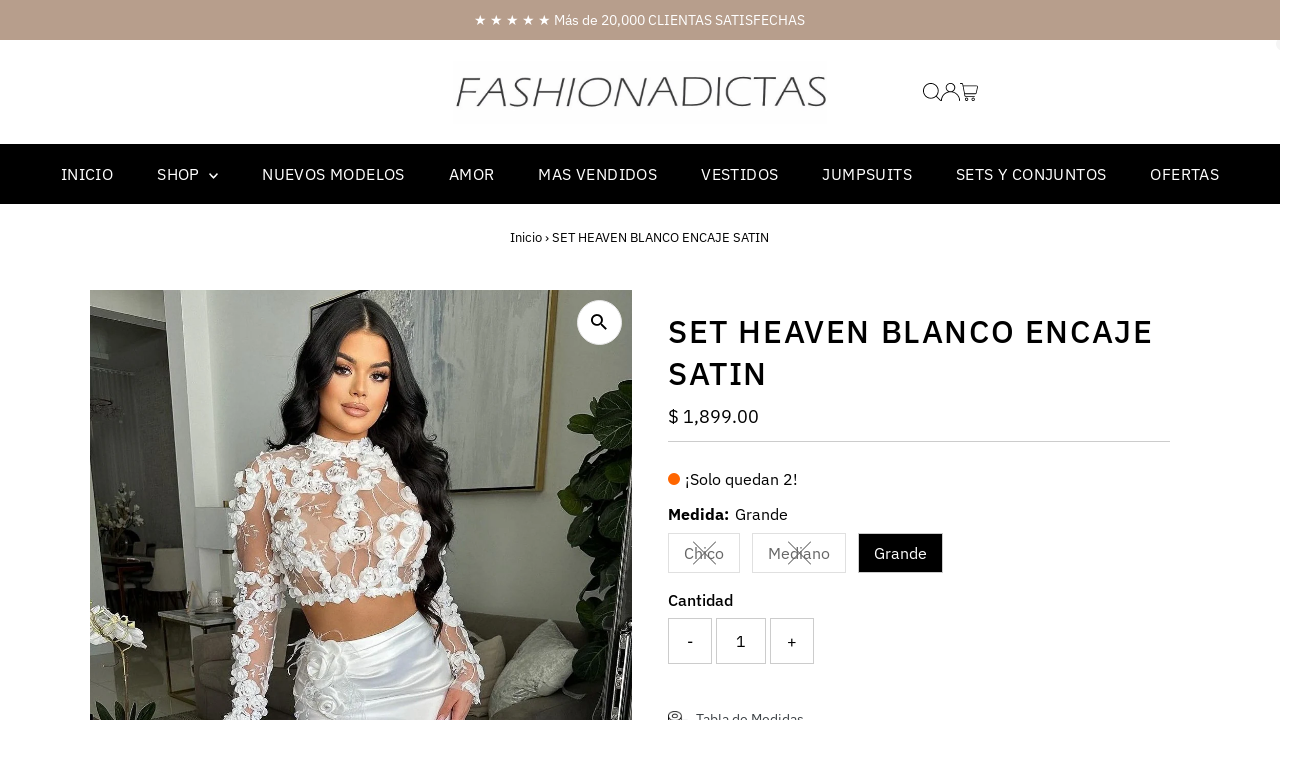

--- FILE ---
content_type: text/html; charset=utf-8
request_url: https://www.fashionadictas.com/products/set-heaven-blanco-encaje-satin
body_size: 30670
content:
<!doctype html>
<html class="no-js" lang="es">
  <head>
    <meta charset="utf-8">
    <meta name="viewport" content="width=device-width,initial-scale=1">

    <!-- Establish early connection to external domains -->
    <link rel="preconnect" href="https://cdn.shopify.com" crossorigin>
    <link rel="preconnect" href="https://fonts.shopify.com" crossorigin>
    <link rel="preconnect" href="https://monorail-edge.shopifysvc.com">
    <link rel="preconnect" href="//ajax.googleapis.com" crossorigin><!-- Preload onDomain stylesheets and script libraries -->
    <link rel="preload" href="//www.fashionadictas.com/cdn/shop/t/10/assets/stylesheet.css?v=105823314783339690221744398454" as="style">
    <link rel="preload" href="//www.fashionadictas.com/cdn/shop/t/10/assets/vendor-flickity.css?v=1237" as="style">
    <link rel="preload" as="font" href="//www.fashionadictas.com/cdn/fonts/ibm_plex_sans/ibmplexsans_n4.4633946c9236bd5cc5d0394ad07b807eb7ca1b32.woff2" type="font/woff2" crossorigin>
    <link rel="preload" as="font" href="//www.fashionadictas.com/cdn/fonts/ibm_plex_sans/ibmplexsans_n4.4633946c9236bd5cc5d0394ad07b807eb7ca1b32.woff2" type="font/woff2" crossorigin>
    <link rel="preload" as="font" href="//www.fashionadictas.com/cdn/fonts/ibm_plex_sans/ibmplexsans_n5.6497f269fa9f40d64eb5c477de16730202ec9095.woff2" type="font/woff2" crossorigin>
    <link rel="preload" href="//www.fashionadictas.com/cdn/shop/t/10/assets/eventemitter3.min.js?v=27939738353326123541744398454" as="script">
    <link rel="preload" href="//www.fashionadictas.com/cdn/shop/t/10/assets/vendor-video.js?v=112486824910932804751744398454" as="script">
    <link rel="preload" href="//www.fashionadictas.com/cdn/shop/t/10/assets/theme.js?v=7223676601460481561744399577" as="script">

    <link rel="shortcut icon" href="//www.fashionadictas.com/cdn/shop/files/fashion-adictas-mexico.png?crop=center&height=32&v=1695949184&width=32" type="image/png">
    <link rel="canonical" href="https://www.fashionadictas.com/products/set-heaven-blanco-encaje-satin">

    <title>
      SET HEAVEN BLANCO ENCAJE SATIN
      
      
       &ndash; Fashion Adictas
    </title>
    <meta name="description" content="Set compuesto por top cuello alto manga larga de encaje  floral cierre y falda drapeada de  satin stretch  irregular abertura en pierna cierre en espalda, aplicación en abertura de flor. COLOR: BLANCO MATERIAL: 95% POYESTER 5% SPANDEX">

    
 <script type="application/ld+json">
   {"@context":"http:\/\/schema.org\/","@id":"\/products\/set-heaven-blanco-encaje-satin#product","@type":"ProductGroup","brand":{"@type":"Brand","name":"Fashion Adictas"},"category":"","description":"Set compuesto por top cuello alto manga larga de encaje  floral cierre y falda drapeada de  satin stretch  irregular abertura en pierna cierre en espalda, aplicación en abertura de flor.\nCOLOR: BLANCO\nMATERIAL: 95% POYESTER 5% SPANDEX","hasVariant":[{"@id":"\/products\/set-heaven-blanco-encaje-satin?variant=45984644006101#variant","@type":"Product","gtin":"39898837","image":"https:\/\/www.fashionadictas.com\/cdn\/shop\/files\/4DD6E327-063B-46FE-AF7D-A548B5FDFBE9.jpg?v=1708987223\u0026width=1920","name":"SET HEAVEN BLANCO ENCAJE SATIN - Chico","offers":{"@id":"\/products\/set-heaven-blanco-encaje-satin?variant=45984644006101#offer","@type":"Offer","availability":"http:\/\/schema.org\/OutOfStock","price":"1899.00","priceCurrency":"MXN","url":"https:\/\/www.fashionadictas.com\/products\/set-heaven-blanco-encaje-satin?variant=45984644006101"}},{"@id":"\/products\/set-heaven-blanco-encaje-satin?variant=45984644038869#variant","@type":"Product","gtin":"39931605","image":"https:\/\/www.fashionadictas.com\/cdn\/shop\/files\/4DD6E327-063B-46FE-AF7D-A548B5FDFBE9.jpg?v=1708987223\u0026width=1920","name":"SET HEAVEN BLANCO ENCAJE SATIN - Mediano","offers":{"@id":"\/products\/set-heaven-blanco-encaje-satin?variant=45984644038869#offer","@type":"Offer","availability":"http:\/\/schema.org\/OutOfStock","price":"1899.00","priceCurrency":"MXN","url":"https:\/\/www.fashionadictas.com\/products\/set-heaven-blanco-encaje-satin?variant=45984644038869"},"sku":"-2B"},{"@id":"\/products\/set-heaven-blanco-encaje-satin?variant=45984644071637#variant","@type":"Product","gtin":"39964373","image":"https:\/\/www.fashionadictas.com\/cdn\/shop\/files\/4DD6E327-063B-46FE-AF7D-A548B5FDFBE9.jpg?v=1708987223\u0026width=1920","name":"SET HEAVEN BLANCO ENCAJE SATIN - Grande","offers":{"@id":"\/products\/set-heaven-blanco-encaje-satin?variant=45984644071637#offer","@type":"Offer","availability":"http:\/\/schema.org\/InStock","price":"1899.00","priceCurrency":"MXN","url":"https:\/\/www.fashionadictas.com\/products\/set-heaven-blanco-encaje-satin?variant=45984644071637"},"sku":"-2B"}],"name":"SET HEAVEN BLANCO ENCAJE SATIN","productGroupID":"8290376777941","url":"https:\/\/www.fashionadictas.com\/products\/set-heaven-blanco-encaje-satin"}
 </script>

    
<meta property="og:image" content="http://www.fashionadictas.com/cdn/shop/files/4DD6E327-063B-46FE-AF7D-A548B5FDFBE9.jpg?v=1708987223&width=1024">
  <meta property="og:image:secure_url" content="https://www.fashionadictas.com/cdn/shop/files/4DD6E327-063B-46FE-AF7D-A548B5FDFBE9.jpg?v=1708987223&width=1024">
  <meta property="og:image:width" content="1058">
  <meta property="og:image:height" content="1587">
<meta property="og:site_name" content="Fashion Adictas">



<meta name="twitter:card" content="summary">


<meta name="twitter:site" content="@">


<meta name="twitter:title" content="SET HEAVEN BLANCO ENCAJE SATIN">
<meta name="twitter:description" content="Set compuesto por top cuello alto manga larga de encaje  floral cierre y falda drapeada de  satin stretch  irregular abertura en pierna cierre en espalda, aplicación en abertura de flor.
COLOR: BLANCO">
<meta name="twitter:image" content="https://www.fashionadictas.com/cdn/shop/files/4DD6E327-063B-46FE-AF7D-A548B5FDFBE9.jpg?v=1708987223&width=1024">
<meta name="twitter:image:width" content="480">
<meta name="twitter:image:height" content="480">


    <style data-shopify>
:root {
    --main-family: "IBM Plex Sans", sans-serif;
    --main-weight: 400;
    --main-style: normal;
    --main-spacing: 0em;
    --nav-family: "IBM Plex Sans", sans-serif;
    --nav-weight: 400;
    --nav-style: normal;
    --nav-spacing: 0.025em;
    --heading-family: "IBM Plex Sans", sans-serif;
    --heading-weight: 500;
    --heading-style: normal;
    --heading-spacing: 0.050em;
    --font-size: 16px;
    --font-size-sm: 11px;
    --font-size-reset: 16px;
    --nav-size: 16px;
    --h1-size: 32px;
    --h2-size: 25px;
    --h3-size: 19px;
    --header-wrapper-background: #ffffff;
    --background: #ffffff;
    --background-darken: #f9f9f9;
    --header-link-color: #000000;
    --announcement-background: #b79e8c;
    --announcement-text: #ffffff;
    --header-icons: #ffffff;
    --header-icons-hover: #ffffff;
    --cart-count-background: #f5f5f5;
    --cart-count-text: #000000;
    --text-color: #000000;
    --link-color: #000000;
    --sale-color: #c60808;
    --dotted-color: #cccccc;
    --button-color: #000000;
    --button-hover: #836957;
    --button-text: #ffffff;
    --secondary-button-color: #836957;
    --secondary-button-hover: #b79e8c;
    --secondary-button-text: #ffffff;
    --direction-color: #000000;
    --direction-background: #ffffff;
    --direction-hover: #e7e7e7;
    --footer-background: #000000;
    --footer-text: #ffffff;
    --footer-icons-color: #ffffff;
    --footer-input: #ffffff;
    --footer-input-text: #000000;
    --footer-button: #000000;
    --footer-button-text: #ffffff;
    --nav-color: #ffffff;
    --nav-hover-color: rgba(0,0,0,0);
    --nav-background-color: #000000;
    --nav-hover-link-color: #ffffff;
    --nav-border-color: rgba(0,0,0,0);
    --dropdown-background-color: #ffffff;
    --dropdown-link-color: #000000;
    --dropdown-link-hover-color: #796b62;
    --dropdown-min-width: 220px;
    --free-shipping-bg: #b79e8c;
    --free-shipping-text: #ffffff;
    --error-color: #c60808;
    --error-color-light: #fdd0d0;
    --success-color: #2e8d32;
    --swatch-height: 40px;
    --swatch-width: 44px;
    --tool-tip-width: -20;
    --icon-border-color: #e6e6e6;
    --select-arrow-bg: url(//www.fashionadictas.com/cdn/shop/t/10/assets/select-arrow.png?v=112595941721225094991744398454);
    --keyboard-focus-color: #f3f3f3;
    --keyboard-focus-border-style: dotted;
    --keyboard-focus-border-weight: 1;
    --price-unit-price: #999999;
    --color-filter-size: 20px;
    --color-body-text: var(--text-color);
    --color-body: var(--background);
    --color-bg: var(--background);
    --section-margins: 40px;

    --star-active: #ffd450;
    --star-inactive: rgb(204, 204, 204);
    --age-text-color: #262b2c;
    --age-bg-color: #faf4e8;

    --section-caption-space: 15px;

    
      --button-corners: 3px;
    

    --section-background: #ffffff;
    --shopify-accelerated-checkout-inline-alignment: center;

  }
  @media (max-width: 740px) {
    :root {
      --font-size: calc(16px - (16px * 0.15));
      --nav-size: calc(16px - (16px * 0.15));
      --h1-size: calc(32px - (32px * 0.15));
      --h2-size: calc(25px - (25px * 0.15));
      --h3-size: calc(19px - (19px * 0.15));
      --font-size-reset: var(--font-size);
    }
  }
</style>


    <link rel="stylesheet" href="//www.fashionadictas.com/cdn/shop/t/10/assets/stylesheet.css?v=105823314783339690221744398454" type="text/css">
    <link rel="stylesheet" href="//www.fashionadictas.com/cdn/shop/t/10/assets/vendor-flickity.css?v=1237" type="text/css">

    <style>
      @font-face {
  font-family: "IBM Plex Sans";
  font-weight: 400;
  font-style: normal;
  font-display: swap;
  src: url("//www.fashionadictas.com/cdn/fonts/ibm_plex_sans/ibmplexsans_n4.4633946c9236bd5cc5d0394ad07b807eb7ca1b32.woff2") format("woff2"),
       url("//www.fashionadictas.com/cdn/fonts/ibm_plex_sans/ibmplexsans_n4.6c6923eb6151e62a09e8a1ff83eaa1ce2a563a30.woff") format("woff");
}

      @font-face {
  font-family: "IBM Plex Sans";
  font-weight: 400;
  font-style: normal;
  font-display: swap;
  src: url("//www.fashionadictas.com/cdn/fonts/ibm_plex_sans/ibmplexsans_n4.4633946c9236bd5cc5d0394ad07b807eb7ca1b32.woff2") format("woff2"),
       url("//www.fashionadictas.com/cdn/fonts/ibm_plex_sans/ibmplexsans_n4.6c6923eb6151e62a09e8a1ff83eaa1ce2a563a30.woff") format("woff");
}

      @font-face {
  font-family: "IBM Plex Sans";
  font-weight: 500;
  font-style: normal;
  font-display: swap;
  src: url("//www.fashionadictas.com/cdn/fonts/ibm_plex_sans/ibmplexsans_n5.6497f269fa9f40d64eb5c477de16730202ec9095.woff2") format("woff2"),
       url("//www.fashionadictas.com/cdn/fonts/ibm_plex_sans/ibmplexsans_n5.8b52b8ee6c3aeb856b77a4e7ea96e43c3953f23e.woff") format("woff");
}

      @font-face {
  font-family: "IBM Plex Sans";
  font-weight: 700;
  font-style: normal;
  font-display: swap;
  src: url("//www.fashionadictas.com/cdn/fonts/ibm_plex_sans/ibmplexsans_n7.a8d2465074d254d8c167d5599b02fc2f97912fc9.woff2") format("woff2"),
       url("//www.fashionadictas.com/cdn/fonts/ibm_plex_sans/ibmplexsans_n7.75e7a78a86c7afd1eb5becd99b7802136f0ed528.woff") format("woff");
}

      @font-face {
  font-family: "IBM Plex Sans";
  font-weight: 400;
  font-style: italic;
  font-display: swap;
  src: url("//www.fashionadictas.com/cdn/fonts/ibm_plex_sans/ibmplexsans_i4.ef77720fc4c9ae616083d1ac737f976e4c15f75b.woff2") format("woff2"),
       url("//www.fashionadictas.com/cdn/fonts/ibm_plex_sans/ibmplexsans_i4.76cc8914ac99481bd93e34f8998da7b57a578a71.woff") format("woff");
}

      @font-face {
  font-family: "IBM Plex Sans";
  font-weight: 700;
  font-style: italic;
  font-display: swap;
  src: url("//www.fashionadictas.com/cdn/fonts/ibm_plex_sans/ibmplexsans_i7.25100a51254494cece6de9741984bfb7fb22bafb.woff2") format("woff2"),
       url("//www.fashionadictas.com/cdn/fonts/ibm_plex_sans/ibmplexsans_i7.7da61352825d18bb0287d7bc79067d47efc4fdda.woff") format("woff");
}

    </style>

    <script>window.performance && window.performance.mark && window.performance.mark('shopify.content_for_header.start');</script><meta id="shopify-digital-wallet" name="shopify-digital-wallet" content="/5305789/digital_wallets/dialog">
<link rel="alternate" type="application/json+oembed" href="https://www.fashionadictas.com/products/set-heaven-blanco-encaje-satin.oembed">
<script async="async" src="/checkouts/internal/preloads.js?locale=es-MX"></script>
<script id="shopify-features" type="application/json">{"accessToken":"f81e962e9e8c7ac6248e7638848b1197","betas":["rich-media-storefront-analytics"],"domain":"www.fashionadictas.com","predictiveSearch":true,"shopId":5305789,"locale":"es"}</script>
<script>var Shopify = Shopify || {};
Shopify.shop = "fashion-adictas.myshopify.com";
Shopify.locale = "es";
Shopify.currency = {"active":"MXN","rate":"1.0"};
Shopify.country = "MX";
Shopify.theme = {"name":"AMP | Updated copy of Testament","id":148460404949,"schema_name":"Testament","schema_version":"14.0.0","theme_store_id":623,"role":"main"};
Shopify.theme.handle = "null";
Shopify.theme.style = {"id":null,"handle":null};
Shopify.cdnHost = "www.fashionadictas.com/cdn";
Shopify.routes = Shopify.routes || {};
Shopify.routes.root = "/";</script>
<script type="module">!function(o){(o.Shopify=o.Shopify||{}).modules=!0}(window);</script>
<script>!function(o){function n(){var o=[];function n(){o.push(Array.prototype.slice.apply(arguments))}return n.q=o,n}var t=o.Shopify=o.Shopify||{};t.loadFeatures=n(),t.autoloadFeatures=n()}(window);</script>
<script id="shop-js-analytics" type="application/json">{"pageType":"product"}</script>
<script defer="defer" async type="module" src="//www.fashionadictas.com/cdn/shopifycloud/shop-js/modules/v2/client.init-shop-cart-sync_BFpxDrjM.es.esm.js"></script>
<script defer="defer" async type="module" src="//www.fashionadictas.com/cdn/shopifycloud/shop-js/modules/v2/chunk.common_CnP21gUX.esm.js"></script>
<script defer="defer" async type="module" src="//www.fashionadictas.com/cdn/shopifycloud/shop-js/modules/v2/chunk.modal_D61HrJrg.esm.js"></script>
<script type="module">
  await import("//www.fashionadictas.com/cdn/shopifycloud/shop-js/modules/v2/client.init-shop-cart-sync_BFpxDrjM.es.esm.js");
await import("//www.fashionadictas.com/cdn/shopifycloud/shop-js/modules/v2/chunk.common_CnP21gUX.esm.js");
await import("//www.fashionadictas.com/cdn/shopifycloud/shop-js/modules/v2/chunk.modal_D61HrJrg.esm.js");

  window.Shopify.SignInWithShop?.initShopCartSync?.({"fedCMEnabled":true,"windoidEnabled":true});

</script>
<script>(function() {
  var isLoaded = false;
  function asyncLoad() {
    if (isLoaded) return;
    isLoaded = true;
    var urls = ["https:\/\/cdn.nfcube.com\/instafeed-d84c5faa2db4bf10cf7ebd28b2e9f65d.js?shop=fashion-adictas.myshopify.com","https:\/\/trust.conversionbear.com\/script?app=trust_badge\u0026shop=fashion-adictas.myshopify.com"];
    for (var i = 0; i < urls.length; i++) {
      var s = document.createElement('script');
      s.type = 'text/javascript';
      s.async = true;
      s.src = urls[i];
      var x = document.getElementsByTagName('script')[0];
      x.parentNode.insertBefore(s, x);
    }
  };
  if(window.attachEvent) {
    window.attachEvent('onload', asyncLoad);
  } else {
    window.addEventListener('load', asyncLoad, false);
  }
})();</script>
<script id="__st">var __st={"a":5305789,"offset":-21600,"reqid":"b3d3c584-336b-4fbb-ad90-d2d8839e6449-1769898584","pageurl":"www.fashionadictas.com\/products\/set-heaven-blanco-encaje-satin","u":"8d05e72070c5","p":"product","rtyp":"product","rid":8290376777941};</script>
<script>window.ShopifyPaypalV4VisibilityTracking = true;</script>
<script id="captcha-bootstrap">!function(){'use strict';const t='contact',e='account',n='new_comment',o=[[t,t],['blogs',n],['comments',n],[t,'customer']],c=[[e,'customer_login'],[e,'guest_login'],[e,'recover_customer_password'],[e,'create_customer']],r=t=>t.map((([t,e])=>`form[action*='/${t}']:not([data-nocaptcha='true']) input[name='form_type'][value='${e}']`)).join(','),a=t=>()=>t?[...document.querySelectorAll(t)].map((t=>t.form)):[];function s(){const t=[...o],e=r(t);return a(e)}const i='password',u='form_key',d=['recaptcha-v3-token','g-recaptcha-response','h-captcha-response',i],f=()=>{try{return window.sessionStorage}catch{return}},m='__shopify_v',_=t=>t.elements[u];function p(t,e,n=!1){try{const o=window.sessionStorage,c=JSON.parse(o.getItem(e)),{data:r}=function(t){const{data:e,action:n}=t;return t[m]||n?{data:e,action:n}:{data:t,action:n}}(c);for(const[e,n]of Object.entries(r))t.elements[e]&&(t.elements[e].value=n);n&&o.removeItem(e)}catch(o){console.error('form repopulation failed',{error:o})}}const l='form_type',E='cptcha';function T(t){t.dataset[E]=!0}const w=window,h=w.document,L='Shopify',v='ce_forms',y='captcha';let A=!1;((t,e)=>{const n=(g='f06e6c50-85a8-45c8-87d0-21a2b65856fe',I='https://cdn.shopify.com/shopifycloud/storefront-forms-hcaptcha/ce_storefront_forms_captcha_hcaptcha.v1.5.2.iife.js',D={infoText:'Protegido por hCaptcha',privacyText:'Privacidad',termsText:'Términos'},(t,e,n)=>{const o=w[L][v],c=o.bindForm;if(c)return c(t,g,e,D).then(n);var r;o.q.push([[t,g,e,D],n]),r=I,A||(h.body.append(Object.assign(h.createElement('script'),{id:'captcha-provider',async:!0,src:r})),A=!0)});var g,I,D;w[L]=w[L]||{},w[L][v]=w[L][v]||{},w[L][v].q=[],w[L][y]=w[L][y]||{},w[L][y].protect=function(t,e){n(t,void 0,e),T(t)},Object.freeze(w[L][y]),function(t,e,n,w,h,L){const[v,y,A,g]=function(t,e,n){const i=e?o:[],u=t?c:[],d=[...i,...u],f=r(d),m=r(i),_=r(d.filter((([t,e])=>n.includes(e))));return[a(f),a(m),a(_),s()]}(w,h,L),I=t=>{const e=t.target;return e instanceof HTMLFormElement?e:e&&e.form},D=t=>v().includes(t);t.addEventListener('submit',(t=>{const e=I(t);if(!e)return;const n=D(e)&&!e.dataset.hcaptchaBound&&!e.dataset.recaptchaBound,o=_(e),c=g().includes(e)&&(!o||!o.value);(n||c)&&t.preventDefault(),c&&!n&&(function(t){try{if(!f())return;!function(t){const e=f();if(!e)return;const n=_(t);if(!n)return;const o=n.value;o&&e.removeItem(o)}(t);const e=Array.from(Array(32),(()=>Math.random().toString(36)[2])).join('');!function(t,e){_(t)||t.append(Object.assign(document.createElement('input'),{type:'hidden',name:u})),t.elements[u].value=e}(t,e),function(t,e){const n=f();if(!n)return;const o=[...t.querySelectorAll(`input[type='${i}']`)].map((({name:t})=>t)),c=[...d,...o],r={};for(const[a,s]of new FormData(t).entries())c.includes(a)||(r[a]=s);n.setItem(e,JSON.stringify({[m]:1,action:t.action,data:r}))}(t,e)}catch(e){console.error('failed to persist form',e)}}(e),e.submit())}));const S=(t,e)=>{t&&!t.dataset[E]&&(n(t,e.some((e=>e===t))),T(t))};for(const o of['focusin','change'])t.addEventListener(o,(t=>{const e=I(t);D(e)&&S(e,y())}));const B=e.get('form_key'),M=e.get(l),P=B&&M;t.addEventListener('DOMContentLoaded',(()=>{const t=y();if(P)for(const e of t)e.elements[l].value===M&&p(e,B);[...new Set([...A(),...v().filter((t=>'true'===t.dataset.shopifyCaptcha))])].forEach((e=>S(e,t)))}))}(h,new URLSearchParams(w.location.search),n,t,e,['guest_login'])})(!0,!0)}();</script>
<script integrity="sha256-4kQ18oKyAcykRKYeNunJcIwy7WH5gtpwJnB7kiuLZ1E=" data-source-attribution="shopify.loadfeatures" defer="defer" src="//www.fashionadictas.com/cdn/shopifycloud/storefront/assets/storefront/load_feature-a0a9edcb.js" crossorigin="anonymous"></script>
<script data-source-attribution="shopify.dynamic_checkout.dynamic.init">var Shopify=Shopify||{};Shopify.PaymentButton=Shopify.PaymentButton||{isStorefrontPortableWallets:!0,init:function(){window.Shopify.PaymentButton.init=function(){};var t=document.createElement("script");t.src="https://www.fashionadictas.com/cdn/shopifycloud/portable-wallets/latest/portable-wallets.es.js",t.type="module",document.head.appendChild(t)}};
</script>
<script data-source-attribution="shopify.dynamic_checkout.buyer_consent">
  function portableWalletsHideBuyerConsent(e){var t=document.getElementById("shopify-buyer-consent"),n=document.getElementById("shopify-subscription-policy-button");t&&n&&(t.classList.add("hidden"),t.setAttribute("aria-hidden","true"),n.removeEventListener("click",e))}function portableWalletsShowBuyerConsent(e){var t=document.getElementById("shopify-buyer-consent"),n=document.getElementById("shopify-subscription-policy-button");t&&n&&(t.classList.remove("hidden"),t.removeAttribute("aria-hidden"),n.addEventListener("click",e))}window.Shopify?.PaymentButton&&(window.Shopify.PaymentButton.hideBuyerConsent=portableWalletsHideBuyerConsent,window.Shopify.PaymentButton.showBuyerConsent=portableWalletsShowBuyerConsent);
</script>
<script data-source-attribution="shopify.dynamic_checkout.cart.bootstrap">document.addEventListener("DOMContentLoaded",(function(){function t(){return document.querySelector("shopify-accelerated-checkout-cart, shopify-accelerated-checkout")}if(t())Shopify.PaymentButton.init();else{new MutationObserver((function(e,n){t()&&(Shopify.PaymentButton.init(),n.disconnect())})).observe(document.body,{childList:!0,subtree:!0})}}));
</script>
<link id="shopify-accelerated-checkout-styles" rel="stylesheet" media="screen" href="https://www.fashionadictas.com/cdn/shopifycloud/portable-wallets/latest/accelerated-checkout-backwards-compat.css" crossorigin="anonymous">
<style id="shopify-accelerated-checkout-cart">
        #shopify-buyer-consent {
  margin-top: 1em;
  display: inline-block;
  width: 100%;
}

#shopify-buyer-consent.hidden {
  display: none;
}

#shopify-subscription-policy-button {
  background: none;
  border: none;
  padding: 0;
  text-decoration: underline;
  font-size: inherit;
  cursor: pointer;
}

#shopify-subscription-policy-button::before {
  box-shadow: none;
}

      </style>

<script>window.performance && window.performance.mark && window.performance.mark('shopify.content_for_header.end');</script>
  <script src="https://cdn.shopify.com/extensions/4d5a2c47-c9fc-4724-a26e-14d501c856c6/attrac-6/assets/attrac-embed-bars.js" type="text/javascript" defer="defer"></script>
<script src="https://cdn.shopify.com/extensions/019bffd3-189b-7cff-9ba9-a401055f726f/ultimate-trust-badge-22/assets/trust-badges.js" type="text/javascript" defer="defer"></script>
<script src="https://cdn.shopify.com/extensions/019beb7e-a916-7383-89cc-4d92e836490a/conversionbear-salespop-42/assets/salespop-widget.js" type="text/javascript" defer="defer"></script>
<link href="https://monorail-edge.shopifysvc.com" rel="dns-prefetch">
<script>(function(){if ("sendBeacon" in navigator && "performance" in window) {try {var session_token_from_headers = performance.getEntriesByType('navigation')[0].serverTiming.find(x => x.name == '_s').description;} catch {var session_token_from_headers = undefined;}var session_cookie_matches = document.cookie.match(/_shopify_s=([^;]*)/);var session_token_from_cookie = session_cookie_matches && session_cookie_matches.length === 2 ? session_cookie_matches[1] : "";var session_token = session_token_from_headers || session_token_from_cookie || "";function handle_abandonment_event(e) {var entries = performance.getEntries().filter(function(entry) {return /monorail-edge.shopifysvc.com/.test(entry.name);});if (!window.abandonment_tracked && entries.length === 0) {window.abandonment_tracked = true;var currentMs = Date.now();var navigation_start = performance.timing.navigationStart;var payload = {shop_id: 5305789,url: window.location.href,navigation_start,duration: currentMs - navigation_start,session_token,page_type: "product"};window.navigator.sendBeacon("https://monorail-edge.shopifysvc.com/v1/produce", JSON.stringify({schema_id: "online_store_buyer_site_abandonment/1.1",payload: payload,metadata: {event_created_at_ms: currentMs,event_sent_at_ms: currentMs}}));}}window.addEventListener('pagehide', handle_abandonment_event);}}());</script>
<script id="web-pixels-manager-setup">(function e(e,d,r,n,o){if(void 0===o&&(o={}),!Boolean(null===(a=null===(i=window.Shopify)||void 0===i?void 0:i.analytics)||void 0===a?void 0:a.replayQueue)){var i,a;window.Shopify=window.Shopify||{};var t=window.Shopify;t.analytics=t.analytics||{};var s=t.analytics;s.replayQueue=[],s.publish=function(e,d,r){return s.replayQueue.push([e,d,r]),!0};try{self.performance.mark("wpm:start")}catch(e){}var l=function(){var e={modern:/Edge?\/(1{2}[4-9]|1[2-9]\d|[2-9]\d{2}|\d{4,})\.\d+(\.\d+|)|Firefox\/(1{2}[4-9]|1[2-9]\d|[2-9]\d{2}|\d{4,})\.\d+(\.\d+|)|Chrom(ium|e)\/(9{2}|\d{3,})\.\d+(\.\d+|)|(Maci|X1{2}).+ Version\/(15\.\d+|(1[6-9]|[2-9]\d|\d{3,})\.\d+)([,.]\d+|)( \(\w+\)|)( Mobile\/\w+|) Safari\/|Chrome.+OPR\/(9{2}|\d{3,})\.\d+\.\d+|(CPU[ +]OS|iPhone[ +]OS|CPU[ +]iPhone|CPU IPhone OS|CPU iPad OS)[ +]+(15[._]\d+|(1[6-9]|[2-9]\d|\d{3,})[._]\d+)([._]\d+|)|Android:?[ /-](13[3-9]|1[4-9]\d|[2-9]\d{2}|\d{4,})(\.\d+|)(\.\d+|)|Android.+Firefox\/(13[5-9]|1[4-9]\d|[2-9]\d{2}|\d{4,})\.\d+(\.\d+|)|Android.+Chrom(ium|e)\/(13[3-9]|1[4-9]\d|[2-9]\d{2}|\d{4,})\.\d+(\.\d+|)|SamsungBrowser\/([2-9]\d|\d{3,})\.\d+/,legacy:/Edge?\/(1[6-9]|[2-9]\d|\d{3,})\.\d+(\.\d+|)|Firefox\/(5[4-9]|[6-9]\d|\d{3,})\.\d+(\.\d+|)|Chrom(ium|e)\/(5[1-9]|[6-9]\d|\d{3,})\.\d+(\.\d+|)([\d.]+$|.*Safari\/(?![\d.]+ Edge\/[\d.]+$))|(Maci|X1{2}).+ Version\/(10\.\d+|(1[1-9]|[2-9]\d|\d{3,})\.\d+)([,.]\d+|)( \(\w+\)|)( Mobile\/\w+|) Safari\/|Chrome.+OPR\/(3[89]|[4-9]\d|\d{3,})\.\d+\.\d+|(CPU[ +]OS|iPhone[ +]OS|CPU[ +]iPhone|CPU IPhone OS|CPU iPad OS)[ +]+(10[._]\d+|(1[1-9]|[2-9]\d|\d{3,})[._]\d+)([._]\d+|)|Android:?[ /-](13[3-9]|1[4-9]\d|[2-9]\d{2}|\d{4,})(\.\d+|)(\.\d+|)|Mobile Safari.+OPR\/([89]\d|\d{3,})\.\d+\.\d+|Android.+Firefox\/(13[5-9]|1[4-9]\d|[2-9]\d{2}|\d{4,})\.\d+(\.\d+|)|Android.+Chrom(ium|e)\/(13[3-9]|1[4-9]\d|[2-9]\d{2}|\d{4,})\.\d+(\.\d+|)|Android.+(UC? ?Browser|UCWEB|U3)[ /]?(15\.([5-9]|\d{2,})|(1[6-9]|[2-9]\d|\d{3,})\.\d+)\.\d+|SamsungBrowser\/(5\.\d+|([6-9]|\d{2,})\.\d+)|Android.+MQ{2}Browser\/(14(\.(9|\d{2,})|)|(1[5-9]|[2-9]\d|\d{3,})(\.\d+|))(\.\d+|)|K[Aa][Ii]OS\/(3\.\d+|([4-9]|\d{2,})\.\d+)(\.\d+|)/},d=e.modern,r=e.legacy,n=navigator.userAgent;return n.match(d)?"modern":n.match(r)?"legacy":"unknown"}(),u="modern"===l?"modern":"legacy",c=(null!=n?n:{modern:"",legacy:""})[u],f=function(e){return[e.baseUrl,"/wpm","/b",e.hashVersion,"modern"===e.buildTarget?"m":"l",".js"].join("")}({baseUrl:d,hashVersion:r,buildTarget:u}),m=function(e){var d=e.version,r=e.bundleTarget,n=e.surface,o=e.pageUrl,i=e.monorailEndpoint;return{emit:function(e){var a=e.status,t=e.errorMsg,s=(new Date).getTime(),l=JSON.stringify({metadata:{event_sent_at_ms:s},events:[{schema_id:"web_pixels_manager_load/3.1",payload:{version:d,bundle_target:r,page_url:o,status:a,surface:n,error_msg:t},metadata:{event_created_at_ms:s}}]});if(!i)return console&&console.warn&&console.warn("[Web Pixels Manager] No Monorail endpoint provided, skipping logging."),!1;try{return self.navigator.sendBeacon.bind(self.navigator)(i,l)}catch(e){}var u=new XMLHttpRequest;try{return u.open("POST",i,!0),u.setRequestHeader("Content-Type","text/plain"),u.send(l),!0}catch(e){return console&&console.warn&&console.warn("[Web Pixels Manager] Got an unhandled error while logging to Monorail."),!1}}}}({version:r,bundleTarget:l,surface:e.surface,pageUrl:self.location.href,monorailEndpoint:e.monorailEndpoint});try{o.browserTarget=l,function(e){var d=e.src,r=e.async,n=void 0===r||r,o=e.onload,i=e.onerror,a=e.sri,t=e.scriptDataAttributes,s=void 0===t?{}:t,l=document.createElement("script"),u=document.querySelector("head"),c=document.querySelector("body");if(l.async=n,l.src=d,a&&(l.integrity=a,l.crossOrigin="anonymous"),s)for(var f in s)if(Object.prototype.hasOwnProperty.call(s,f))try{l.dataset[f]=s[f]}catch(e){}if(o&&l.addEventListener("load",o),i&&l.addEventListener("error",i),u)u.appendChild(l);else{if(!c)throw new Error("Did not find a head or body element to append the script");c.appendChild(l)}}({src:f,async:!0,onload:function(){if(!function(){var e,d;return Boolean(null===(d=null===(e=window.Shopify)||void 0===e?void 0:e.analytics)||void 0===d?void 0:d.initialized)}()){var d=window.webPixelsManager.init(e)||void 0;if(d){var r=window.Shopify.analytics;r.replayQueue.forEach((function(e){var r=e[0],n=e[1],o=e[2];d.publishCustomEvent(r,n,o)})),r.replayQueue=[],r.publish=d.publishCustomEvent,r.visitor=d.visitor,r.initialized=!0}}},onerror:function(){return m.emit({status:"failed",errorMsg:"".concat(f," has failed to load")})},sri:function(e){var d=/^sha384-[A-Za-z0-9+/=]+$/;return"string"==typeof e&&d.test(e)}(c)?c:"",scriptDataAttributes:o}),m.emit({status:"loading"})}catch(e){m.emit({status:"failed",errorMsg:(null==e?void 0:e.message)||"Unknown error"})}}})({shopId: 5305789,storefrontBaseUrl: "https://www.fashionadictas.com",extensionsBaseUrl: "https://extensions.shopifycdn.com/cdn/shopifycloud/web-pixels-manager",monorailEndpoint: "https://monorail-edge.shopifysvc.com/unstable/produce_batch",surface: "storefront-renderer",enabledBetaFlags: ["2dca8a86"],webPixelsConfigList: [{"id":"804683989","configuration":"{\"accountID\":\"fsto_3L1n6c8\"}","eventPayloadVersion":"v1","runtimeContext":"STRICT","scriptVersion":"b101f4ff95f2a57122d443b31d4836e8","type":"APP","apiClientId":1587791,"privacyPurposes":["ANALYTICS","MARKETING","SALE_OF_DATA"],"dataSharingAdjustments":{"protectedCustomerApprovalScopes":["read_customer_address","read_customer_email","read_customer_name","read_customer_personal_data","read_customer_phone"]}},{"id":"798261461","configuration":"{\"webPixelName\":\"Judge.me\"}","eventPayloadVersion":"v1","runtimeContext":"STRICT","scriptVersion":"34ad157958823915625854214640f0bf","type":"APP","apiClientId":683015,"privacyPurposes":["ANALYTICS"],"dataSharingAdjustments":{"protectedCustomerApprovalScopes":["read_customer_email","read_customer_name","read_customer_personal_data","read_customer_phone"]}},{"id":"208961749","configuration":"{\"pixel_id\":\"1196447007123813\",\"pixel_type\":\"facebook_pixel\",\"metaapp_system_user_token\":\"-\"}","eventPayloadVersion":"v1","runtimeContext":"OPEN","scriptVersion":"ca16bc87fe92b6042fbaa3acc2fbdaa6","type":"APP","apiClientId":2329312,"privacyPurposes":["ANALYTICS","MARKETING","SALE_OF_DATA"],"dataSharingAdjustments":{"protectedCustomerApprovalScopes":["read_customer_address","read_customer_email","read_customer_name","read_customer_personal_data","read_customer_phone"]}},{"id":"71893205","eventPayloadVersion":"v1","runtimeContext":"LAX","scriptVersion":"1","type":"CUSTOM","privacyPurposes":["ANALYTICS"],"name":"Google Analytics tag (migrated)"},{"id":"shopify-app-pixel","configuration":"{}","eventPayloadVersion":"v1","runtimeContext":"STRICT","scriptVersion":"0450","apiClientId":"shopify-pixel","type":"APP","privacyPurposes":["ANALYTICS","MARKETING"]},{"id":"shopify-custom-pixel","eventPayloadVersion":"v1","runtimeContext":"LAX","scriptVersion":"0450","apiClientId":"shopify-pixel","type":"CUSTOM","privacyPurposes":["ANALYTICS","MARKETING"]}],isMerchantRequest: false,initData: {"shop":{"name":"Fashion Adictas","paymentSettings":{"currencyCode":"MXN"},"myshopifyDomain":"fashion-adictas.myshopify.com","countryCode":"MX","storefrontUrl":"https:\/\/www.fashionadictas.com"},"customer":null,"cart":null,"checkout":null,"productVariants":[{"price":{"amount":1899.0,"currencyCode":"MXN"},"product":{"title":"SET HEAVEN BLANCO ENCAJE SATIN","vendor":"Fashion Adictas","id":"8290376777941","untranslatedTitle":"SET HEAVEN BLANCO ENCAJE SATIN","url":"\/products\/set-heaven-blanco-encaje-satin","type":""},"id":"45984644006101","image":{"src":"\/\/www.fashionadictas.com\/cdn\/shop\/files\/4DD6E327-063B-46FE-AF7D-A548B5FDFBE9.jpg?v=1708987223"},"sku":null,"title":"Chico","untranslatedTitle":"Chico"},{"price":{"amount":1899.0,"currencyCode":"MXN"},"product":{"title":"SET HEAVEN BLANCO ENCAJE SATIN","vendor":"Fashion Adictas","id":"8290376777941","untranslatedTitle":"SET HEAVEN BLANCO ENCAJE SATIN","url":"\/products\/set-heaven-blanco-encaje-satin","type":""},"id":"45984644038869","image":{"src":"\/\/www.fashionadictas.com\/cdn\/shop\/files\/4DD6E327-063B-46FE-AF7D-A548B5FDFBE9.jpg?v=1708987223"},"sku":"-2B","title":"Mediano","untranslatedTitle":"Mediano"},{"price":{"amount":1899.0,"currencyCode":"MXN"},"product":{"title":"SET HEAVEN BLANCO ENCAJE SATIN","vendor":"Fashion Adictas","id":"8290376777941","untranslatedTitle":"SET HEAVEN BLANCO ENCAJE SATIN","url":"\/products\/set-heaven-blanco-encaje-satin","type":""},"id":"45984644071637","image":{"src":"\/\/www.fashionadictas.com\/cdn\/shop\/files\/4DD6E327-063B-46FE-AF7D-A548B5FDFBE9.jpg?v=1708987223"},"sku":"-2B","title":"Grande","untranslatedTitle":"Grande"}],"purchasingCompany":null},},"https://www.fashionadictas.com/cdn","1d2a099fw23dfb22ep557258f5m7a2edbae",{"modern":"","legacy":""},{"shopId":"5305789","storefrontBaseUrl":"https:\/\/www.fashionadictas.com","extensionBaseUrl":"https:\/\/extensions.shopifycdn.com\/cdn\/shopifycloud\/web-pixels-manager","surface":"storefront-renderer","enabledBetaFlags":"[\"2dca8a86\"]","isMerchantRequest":"false","hashVersion":"1d2a099fw23dfb22ep557258f5m7a2edbae","publish":"custom","events":"[[\"page_viewed\",{}],[\"product_viewed\",{\"productVariant\":{\"price\":{\"amount\":1899.0,\"currencyCode\":\"MXN\"},\"product\":{\"title\":\"SET HEAVEN BLANCO ENCAJE SATIN\",\"vendor\":\"Fashion Adictas\",\"id\":\"8290376777941\",\"untranslatedTitle\":\"SET HEAVEN BLANCO ENCAJE SATIN\",\"url\":\"\/products\/set-heaven-blanco-encaje-satin\",\"type\":\"\"},\"id\":\"45984644071637\",\"image\":{\"src\":\"\/\/www.fashionadictas.com\/cdn\/shop\/files\/4DD6E327-063B-46FE-AF7D-A548B5FDFBE9.jpg?v=1708987223\"},\"sku\":\"-2B\",\"title\":\"Grande\",\"untranslatedTitle\":\"Grande\"}}]]"});</script><script>
  window.ShopifyAnalytics = window.ShopifyAnalytics || {};
  window.ShopifyAnalytics.meta = window.ShopifyAnalytics.meta || {};
  window.ShopifyAnalytics.meta.currency = 'MXN';
  var meta = {"product":{"id":8290376777941,"gid":"gid:\/\/shopify\/Product\/8290376777941","vendor":"Fashion Adictas","type":"","handle":"set-heaven-blanco-encaje-satin","variants":[{"id":45984644006101,"price":189900,"name":"SET HEAVEN BLANCO ENCAJE SATIN - Chico","public_title":"Chico","sku":null},{"id":45984644038869,"price":189900,"name":"SET HEAVEN BLANCO ENCAJE SATIN - Mediano","public_title":"Mediano","sku":"-2B"},{"id":45984644071637,"price":189900,"name":"SET HEAVEN BLANCO ENCAJE SATIN - Grande","public_title":"Grande","sku":"-2B"}],"remote":false},"page":{"pageType":"product","resourceType":"product","resourceId":8290376777941,"requestId":"b3d3c584-336b-4fbb-ad90-d2d8839e6449-1769898584"}};
  for (var attr in meta) {
    window.ShopifyAnalytics.meta[attr] = meta[attr];
  }
</script>
<script class="analytics">
  (function () {
    var customDocumentWrite = function(content) {
      var jquery = null;

      if (window.jQuery) {
        jquery = window.jQuery;
      } else if (window.Checkout && window.Checkout.$) {
        jquery = window.Checkout.$;
      }

      if (jquery) {
        jquery('body').append(content);
      }
    };

    var hasLoggedConversion = function(token) {
      if (token) {
        return document.cookie.indexOf('loggedConversion=' + token) !== -1;
      }
      return false;
    }

    var setCookieIfConversion = function(token) {
      if (token) {
        var twoMonthsFromNow = new Date(Date.now());
        twoMonthsFromNow.setMonth(twoMonthsFromNow.getMonth() + 2);

        document.cookie = 'loggedConversion=' + token + '; expires=' + twoMonthsFromNow;
      }
    }

    var trekkie = window.ShopifyAnalytics.lib = window.trekkie = window.trekkie || [];
    if (trekkie.integrations) {
      return;
    }
    trekkie.methods = [
      'identify',
      'page',
      'ready',
      'track',
      'trackForm',
      'trackLink'
    ];
    trekkie.factory = function(method) {
      return function() {
        var args = Array.prototype.slice.call(arguments);
        args.unshift(method);
        trekkie.push(args);
        return trekkie;
      };
    };
    for (var i = 0; i < trekkie.methods.length; i++) {
      var key = trekkie.methods[i];
      trekkie[key] = trekkie.factory(key);
    }
    trekkie.load = function(config) {
      trekkie.config = config || {};
      trekkie.config.initialDocumentCookie = document.cookie;
      var first = document.getElementsByTagName('script')[0];
      var script = document.createElement('script');
      script.type = 'text/javascript';
      script.onerror = function(e) {
        var scriptFallback = document.createElement('script');
        scriptFallback.type = 'text/javascript';
        scriptFallback.onerror = function(error) {
                var Monorail = {
      produce: function produce(monorailDomain, schemaId, payload) {
        var currentMs = new Date().getTime();
        var event = {
          schema_id: schemaId,
          payload: payload,
          metadata: {
            event_created_at_ms: currentMs,
            event_sent_at_ms: currentMs
          }
        };
        return Monorail.sendRequest("https://" + monorailDomain + "/v1/produce", JSON.stringify(event));
      },
      sendRequest: function sendRequest(endpointUrl, payload) {
        // Try the sendBeacon API
        if (window && window.navigator && typeof window.navigator.sendBeacon === 'function' && typeof window.Blob === 'function' && !Monorail.isIos12()) {
          var blobData = new window.Blob([payload], {
            type: 'text/plain'
          });

          if (window.navigator.sendBeacon(endpointUrl, blobData)) {
            return true;
          } // sendBeacon was not successful

        } // XHR beacon

        var xhr = new XMLHttpRequest();

        try {
          xhr.open('POST', endpointUrl);
          xhr.setRequestHeader('Content-Type', 'text/plain');
          xhr.send(payload);
        } catch (e) {
          console.log(e);
        }

        return false;
      },
      isIos12: function isIos12() {
        return window.navigator.userAgent.lastIndexOf('iPhone; CPU iPhone OS 12_') !== -1 || window.navigator.userAgent.lastIndexOf('iPad; CPU OS 12_') !== -1;
      }
    };
    Monorail.produce('monorail-edge.shopifysvc.com',
      'trekkie_storefront_load_errors/1.1',
      {shop_id: 5305789,
      theme_id: 148460404949,
      app_name: "storefront",
      context_url: window.location.href,
      source_url: "//www.fashionadictas.com/cdn/s/trekkie.storefront.c59ea00e0474b293ae6629561379568a2d7c4bba.min.js"});

        };
        scriptFallback.async = true;
        scriptFallback.src = '//www.fashionadictas.com/cdn/s/trekkie.storefront.c59ea00e0474b293ae6629561379568a2d7c4bba.min.js';
        first.parentNode.insertBefore(scriptFallback, first);
      };
      script.async = true;
      script.src = '//www.fashionadictas.com/cdn/s/trekkie.storefront.c59ea00e0474b293ae6629561379568a2d7c4bba.min.js';
      first.parentNode.insertBefore(script, first);
    };
    trekkie.load(
      {"Trekkie":{"appName":"storefront","development":false,"defaultAttributes":{"shopId":5305789,"isMerchantRequest":null,"themeId":148460404949,"themeCityHash":"15150595498073241852","contentLanguage":"es","currency":"MXN","eventMetadataId":"302ba049-d9ca-446f-afe3-9e58db2c9905"},"isServerSideCookieWritingEnabled":true,"monorailRegion":"shop_domain","enabledBetaFlags":["65f19447","b5387b81"]},"Session Attribution":{},"S2S":{"facebookCapiEnabled":true,"source":"trekkie-storefront-renderer","apiClientId":580111}}
    );

    var loaded = false;
    trekkie.ready(function() {
      if (loaded) return;
      loaded = true;

      window.ShopifyAnalytics.lib = window.trekkie;

      var originalDocumentWrite = document.write;
      document.write = customDocumentWrite;
      try { window.ShopifyAnalytics.merchantGoogleAnalytics.call(this); } catch(error) {};
      document.write = originalDocumentWrite;

      window.ShopifyAnalytics.lib.page(null,{"pageType":"product","resourceType":"product","resourceId":8290376777941,"requestId":"b3d3c584-336b-4fbb-ad90-d2d8839e6449-1769898584","shopifyEmitted":true});

      var match = window.location.pathname.match(/checkouts\/(.+)\/(thank_you|post_purchase)/)
      var token = match? match[1]: undefined;
      if (!hasLoggedConversion(token)) {
        setCookieIfConversion(token);
        window.ShopifyAnalytics.lib.track("Viewed Product",{"currency":"MXN","variantId":45984644006101,"productId":8290376777941,"productGid":"gid:\/\/shopify\/Product\/8290376777941","name":"SET HEAVEN BLANCO ENCAJE SATIN - Chico","price":"1899.00","sku":null,"brand":"Fashion Adictas","variant":"Chico","category":"","nonInteraction":true,"remote":false},undefined,undefined,{"shopifyEmitted":true});
      window.ShopifyAnalytics.lib.track("monorail:\/\/trekkie_storefront_viewed_product\/1.1",{"currency":"MXN","variantId":45984644006101,"productId":8290376777941,"productGid":"gid:\/\/shopify\/Product\/8290376777941","name":"SET HEAVEN BLANCO ENCAJE SATIN - Chico","price":"1899.00","sku":null,"brand":"Fashion Adictas","variant":"Chico","category":"","nonInteraction":true,"remote":false,"referer":"https:\/\/www.fashionadictas.com\/products\/set-heaven-blanco-encaje-satin"});
      }
    });


        var eventsListenerScript = document.createElement('script');
        eventsListenerScript.async = true;
        eventsListenerScript.src = "//www.fashionadictas.com/cdn/shopifycloud/storefront/assets/shop_events_listener-3da45d37.js";
        document.getElementsByTagName('head')[0].appendChild(eventsListenerScript);

})();</script>
  <script>
  if (!window.ga || (window.ga && typeof window.ga !== 'function')) {
    window.ga = function ga() {
      (window.ga.q = window.ga.q || []).push(arguments);
      if (window.Shopify && window.Shopify.analytics && typeof window.Shopify.analytics.publish === 'function') {
        window.Shopify.analytics.publish("ga_stub_called", {}, {sendTo: "google_osp_migration"});
      }
      console.error("Shopify's Google Analytics stub called with:", Array.from(arguments), "\nSee https://help.shopify.com/manual/promoting-marketing/pixels/pixel-migration#google for more information.");
    };
    if (window.Shopify && window.Shopify.analytics && typeof window.Shopify.analytics.publish === 'function') {
      window.Shopify.analytics.publish("ga_stub_initialized", {}, {sendTo: "google_osp_migration"});
    }
  }
</script>
<script
  defer
  src="https://www.fashionadictas.com/cdn/shopifycloud/perf-kit/shopify-perf-kit-3.1.0.min.js"
  data-application="storefront-renderer"
  data-shop-id="5305789"
  data-render-region="gcp-us-central1"
  data-page-type="product"
  data-theme-instance-id="148460404949"
  data-theme-name="Testament"
  data-theme-version="14.0.0"
  data-monorail-region="shop_domain"
  data-resource-timing-sampling-rate="10"
  data-shs="true"
  data-shs-beacon="true"
  data-shs-export-with-fetch="true"
  data-shs-logs-sample-rate="1"
  data-shs-beacon-endpoint="https://www.fashionadictas.com/api/collect"
></script>
</head>
  <body class="template-product product js-slideout-toggle-wrapper js-modal-toggle-wrapper product-variant-type--swatches theme-image-effect theme-buttons-curved  ">
    <a class="skip-link button visually-hidden" href="#main-content">Ir directamente al contenido</a>
    
    <div class="js-modal-overlay site-overlay"></div>

    <div id="shopify-section-mobile-navigation" class="shopify-section"><link href="//www.fashionadictas.com/cdn/shop/t/10/assets/section-mobile-navigation.css?v=122968837182541992211744398454" rel="stylesheet" type="text/css" media="all" />
<link href="//www.fashionadictas.com/cdn/shop/t/10/assets/component-accordions.css?v=65194696988079373771744398454" rel="stylesheet" type="text/css" media="all" />


<aside
  popover="auto"
  class="slideout slideout__drawer-left"
  id="slideout-mobile-navigation"
>
  <style>
    #shopify-section-mobile-navigation {
      --text-color: #ffffff;
      --background: #313131;
      --dotted-color: #787878;
    }
  </style>
  <div class="slideout__trigger--close">
    <button
      class="slideout__trigger-mobile-menu js-slideout-close"
      aria-label="Close navigation"
      tabindex="0"
      type="button"
      name="button"
      popovertarget="slideout-mobile-navigation"
      popovertargetaction="hide"
    >
      
  
    <svg role="img" aria-hidden="true" class="testament--apollo-close " height="15px" version="1.1" xmlns="http://www.w3.org/2000/svg" xmlns:xlink="http://www.w3.org/1999/xlink" x="0px" y="0px"
    	 viewBox="0 0 20 20" xml:space="preserve">
       <g class="hover-fill" fill="var(--text-color)">
         <polygon points="20,2 18,0 10,8 2,0 0,2 8,10 0,18 2,20 10,12 18,20 20,18 12,10 "/>
       </g>
       <style>.icn-close .testament--apollo-close:hover .hover-fill { fill: var(--text-color);}</style>
    </svg>
  






    </button>
  </div>
  <nav class="mobile-menu" data-section-id="mobile-navigation" data-section-type="mobile-navigation">
    
      
          <div class="mobile-menu__block mobile-menu__cart-status" >
            <a class="mobile-menu__cart-icon" href="/cart">
              <span class="vib-center">Mi carrito</span>
              <span class="mobile-menu__cart-count js-cart-count vib-center">0</span>

              <svg role="img" aria-hidden="true" class="testament--icon-theme-bag bag--icon vib-center" version="1.1" xmlns="http://www.w3.org/2000/svg" xmlns:xlink="http://www.w3.org/1999/xlink" x="0px" y="0px"
       viewBox="0 0 22 20" height="18px" xml:space="preserve">
      <g class="hover-fill" fill="var(--text-color)">
        <path d="M21.9,4.2C21.8,4.1,21.6,4,21.5,4H15c0-2.2-1.8-4-4-4C8.8,0,7,1.8,7,4v2.2C6.7,6.3,6.5,6.6,6.5,7c0,0.6,0.4,1,1,1s1-0.4,1-1
        c0-0.4-0.2-0.7-0.5-0.8V5h5V4H8c0-1.7,1.3-3,3-3s3,1.3,3,3v2.2c-0.3,0.2-0.5,0.5-0.5,0.8c0,0.6,0.4,1,1,1s1-0.4,1-1
        c0-0.4-0.2-0.7-0.5-0.8V5h5.9l-2.3,13.6c0,0.2-0.2,0.4-0.5,0.4H3.8c-0.2,0-0.5-0.2-0.5-0.4L1.1,5H6V4H0.5C0.4,4,0.2,4.1,0.1,4.2
        C0,4.3,0,4.4,0,4.6l2.4,14.2C2.5,19.5,3.1,20,3.8,20h14.3c0.7,0,1.4-0.5,1.5-1.3L22,4.6C22,4.4,22,4.3,21.9,4.2z"/>
      </g>
      <style>.mobile-menu__cart-icon .testament--icon-theme-bag:hover .hover-fill { fill: var(--text-color);}</style>
    </svg>





              <svg role="img" aria-hidden="true" class="testament--icon-theme-cart cart--icon vib-center" version="1.1" xmlns="http://www.w3.org/2000/svg" xmlns:xlink="http://www.w3.org/1999/xlink" x="0px" y="0px"
       viewBox="0 0 20.8 20" height="18px" xml:space="preserve">
      <g class="hover-fill" fill="var(--text-color)">
        <path class="st0" d="M0,0.5C0,0.2,0.2,0,0.5,0h1.6c0.7,0,1.2,0.4,1.4,1.1l0.4,1.8h15.4c0.9,0,1.6,0.9,1.4,1.8l-1.6,6.7
          c-0.2,0.6-0.7,1.1-1.4,1.1h-12l0.3,1.5c0,0.2,0.2,0.4,0.5,0.4h10.1c0.3,0,0.5,0.2,0.5,0.5s-0.2,0.5-0.5,0.5H6.5
          c-0.7,0-1.3-0.5-1.4-1.2L4.8,12L3.1,3.4L2.6,1.3C2.5,1.1,2.3,1,2.1,1H0.5C0.2,1,0,0.7,0,0.5z M4.1,3.8l1.5,7.6h12.2
          c0.2,0,0.4-0.2,0.5-0.4l1.6-6.7c0.1-0.3-0.2-0.6-0.5-0.6H4.1z"/>
        <path class="st0" d="M7.6,17.1c-0.5,0-1,0.4-1,1s0.4,1,1,1s1-0.4,1-1S8.1,17.1,7.6,17.1z M5.7,18.1c0-1.1,0.9-1.9,1.9-1.9
          c1.1,0,1.9,0.9,1.9,1.9c0,1.1-0.9,1.9-1.9,1.9C6.6,20,5.7,19.1,5.7,18.1z"/>
        <path class="st0" d="M15.2,17.1c-0.5,0-1,0.4-1,1s0.4,1,1,1c0.5,0,1-0.4,1-1S15.8,17.1,15.2,17.1z M13.3,18.1c0-1.1,0.9-1.9,1.9-1.9
          c1.1,0,1.9,0.9,1.9,1.9c0,1.1-0.9,1.9-1.9,1.9C14.2,20,13.3,19.1,13.3,18.1z"/>
      </g>
      <style>.mobile-menu__cart-icon .testament--icon-theme-cart:hover .hover-fill { fill: var(--text-color);}</style>
    </svg>





            </a>
          </div>
      
    
      
<ul
            class="js-accordion js-accordion-mobile-nav c-accordion c-accordion--mobile-nav c-accordion--1603134"
            id="c-accordion--1603134"
            
            
          >
            
              

              
                <li>
                  <a class="js-accordion-link c-accordion__link" href="/">Inicio</a>
                </li>
              
            
              

              
<li class="js-accordion-header c-accordion__header">
                  <a class="js-accordion-link c-accordion__link" href="/collections/all">Shop</a>
                  <button
                    class="dropdown-arrow"
                    aria-label="Shop"
                    data-toggle="accordion"
                    aria-expanded="false"
                    aria-controls="c-accordion__panel--1603134-2"
                  >
                    
  
    <svg role="img" aria-hidden="true" class="testament--apollo-down-carrot c-accordion__header--icon vib-center" height="6px" version="1.1" xmlns="http://www.w3.org/2000/svg" xmlns:xlink="http://www.w3.org/1999/xlink" x="0px" y="0px"
    	 viewBox="0 0 20 13.3" xml:space="preserve">
      <g class="hover-fill" fill="var(--text-color)">
        <polygon points="17.7,0 10,8.3 2.3,0 0,2.5 10,13.3 20,2.5 "/>
      </g>
      <style>.mobile-menu .c-accordion__header .testament--apollo-down-carrot:hover .hover-fill { fill: var(--text-color);}</style>
    </svg>
  






                  </button>
                </li>

                <li
                  class="c-accordion__panel c-accordion__panel--1603134-2"
                  id="c-accordion__panel--1603134-2"
                  data-parent="#c-accordion--1603134"
                >
                  

                  <ul
                    class="js-accordion js-accordion-mobile-nav c-accordion c-accordion--mobile-nav c-accordion--mobile-nav__inner c-accordion--1603134-02"
                    id="c-accordion--1603134-02"
                  >
                    
                      
<li class="js-accordion-header c-accordion__header">
                          <a class="js-accordion-link c-accordion__link" href="/collections/vestidos">Vestidos</a>
                          <button
                            class="dropdown-arrow"
                            aria-label="Vestidos"
                            data-toggle="accordion"
                            aria-expanded="false"
                            aria-controls="c-accordion__panel--1603134-2-1"
                          >
                            
  
    <svg role="img" aria-hidden="true" class="testament--apollo-down-carrot c-accordion__header--icon vib-center" height="6px" version="1.1" xmlns="http://www.w3.org/2000/svg" xmlns:xlink="http://www.w3.org/1999/xlink" x="0px" y="0px"
    	 viewBox="0 0 20 13.3" xml:space="preserve">
      <g class="hover-fill" fill="var(--text-color)">
        <polygon points="17.7,0 10,8.3 2.3,0 0,2.5 10,13.3 20,2.5 "/>
      </g>
      <style>.mobile-menu .c-accordion__header .testament--apollo-down-carrot:hover .hover-fill { fill: var(--text-color);}</style>
    </svg>
  






                          </button>
                        </li>

                        <li
                          class="c-accordion__panel c-accordion__panel--1603134-2-1"
                          id="c-accordion__panel--1603134-2-1"
                          data-parent="#c-accordion--1603134-02"
                        >
                          <ul>
                            
                              <li>
                                <a class="js-accordion-link c-accordion__link" href="/collections/vestidos-cortos">Vestidos Cortos</a>
                              </li>
                            
                              <li>
                                <a class="js-accordion-link c-accordion__link" href="/collections/vestidos-midi">Vestidos Midi</a>
                              </li>
                            
                              <li>
                                <a class="js-accordion-link c-accordion__link" href="/collections/vestidos-largos">Vestidos Largos</a>
                              </li>
                            
                              <li>
                                <a class="js-accordion-link c-accordion__link" href="/collections/vestidos-de-fiesta">Vestidos de Fiesta</a>
                              </li>
                            
                              <li>
                                <a class="js-accordion-link c-accordion__link" href="/collections/vestidos-brides-novia">Vestidos Brides - Novia</a>
                              </li>
                            
                          </ul>
                        </li>
                      
                    
                      
<li class="js-accordion-header c-accordion__header">
                          <a class="js-accordion-link c-accordion__link" href="/collections/jumpers">Jumpsuits</a>
                          <button
                            class="dropdown-arrow"
                            aria-label="Jumpsuits"
                            data-toggle="accordion"
                            aria-expanded="false"
                            aria-controls="c-accordion__panel--1603134-2-2"
                          >
                            
  
    <svg role="img" aria-hidden="true" class="testament--apollo-down-carrot c-accordion__header--icon vib-center" height="6px" version="1.1" xmlns="http://www.w3.org/2000/svg" xmlns:xlink="http://www.w3.org/1999/xlink" x="0px" y="0px"
    	 viewBox="0 0 20 13.3" xml:space="preserve">
      <g class="hover-fill" fill="var(--text-color)">
        <polygon points="17.7,0 10,8.3 2.3,0 0,2.5 10,13.3 20,2.5 "/>
      </g>
      <style>.mobile-menu .c-accordion__header .testament--apollo-down-carrot:hover .hover-fill { fill: var(--text-color);}</style>
    </svg>
  






                          </button>
                        </li>

                        <li
                          class="c-accordion__panel c-accordion__panel--1603134-2-2"
                          id="c-accordion__panel--1603134-2-2"
                          data-parent="#c-accordion--1603134-02"
                        >
                          <ul>
                            
                              <li>
                                <a class="js-accordion-link c-accordion__link" href="/collections/jumpers">Jumpsuits</a>
                              </li>
                            
                              <li>
                                <a class="js-accordion-link c-accordion__link" href="/collections/rompers">Rompers</a>
                              </li>
                            
                          </ul>
                        </li>
                      
                    
                      
                        <li>
                          <a class="js-accordion-link c-accordion__link" href="/collections/sets">Sets &amp; Conjuntos</a>
                        </li>
                      
                    
                      
                        <li>
                          <a class="js-accordion-link c-accordion__link" href="/collections/faldas">Faldas</a>
                        </li>
                      
                    
                      
                        <li>
                          <a class="js-accordion-link c-accordion__link" href="/collections/tops-y-blusas">Top y Blusas</a>
                        </li>
                      
                    
                      
                        <li>
                          <a class="js-accordion-link c-accordion__link" href="/collections/pantalones">Pantalones</a>
                        </li>
                      
                    
                      
                        <li>
                          <a class="js-accordion-link c-accordion__link" href="/collections/playa">Playa</a>
                        </li>
                      
                    
                      
                        <li>
                          <a class="js-accordion-link c-accordion__link" href="/collections/chamarras">Chamarras y Sacos</a>
                        </li>
                      
                    
                      
                        <li>
                          <a class="js-accordion-link c-accordion__link" href="/collections/zapatos">Zapatos</a>
                        </li>
                      
                    
                  </ul>
                </li>
              
            
              

              
                <li>
                  <a class="js-accordion-link c-accordion__link" href="/collections/nuevos-modelos">Nuevos Modelos</a>
                </li>
              
            
              

              
                <li>
                  <a class="js-accordion-link c-accordion__link" href="/collections/amor">Amor</a>
                </li>
              
            
              

              
                <li>
                  <a class="js-accordion-link c-accordion__link" href="/collections/los-mas-vendidos">Mas Vendidos</a>
                </li>
              
            
              

              
                <li>
                  <a class="js-accordion-link c-accordion__link" href="/collections/vestidos">Vestidos</a>
                </li>
              
            
              

              
                <li>
                  <a class="js-accordion-link c-accordion__link" href="/collections/jumpers">Jumpsuits</a>
                </li>
              
            
              

              
                <li>
                  <a class="js-accordion-link c-accordion__link" href="/collections/sets">Sets y Conjuntos</a>
                </li>
              
            
              

              
                <li>
                  <a class="js-accordion-link c-accordion__link" href="/collections/ofertas">Ofertas</a>
                </li>
              
            
            
              
                <li class="mobile-menu__item">
                  <a class="vib-center" href="/account/login">
                    <svg role="img" aria-hidden="true" class="testament--icon-theme-user mobile-menu__item--icon vib-center" version="1.1" xmlns="http://www.w3.org/2000/svg" xmlns:xlink="http://www.w3.org/1999/xlink" x="0px" y="0px"
       viewBox="0 0 20.5 20" height="18px" xml:space="preserve">
       <g class="hover-fill" fill="var(--text-color)">
         <path d="M12.7,9.6c1.6-0.9,2.7-2.6,2.7-4.5c0-2.8-2.3-5.1-5.1-5.1C7.4,0,5.1,2.3,5.1,5.1c0,1.9,1.1,3.6,2.7,4.5
           C3.3,10.7,0,14.7,0,19.5C0,19.8,0.2,20,0.5,20s0.5-0.2,0.5-0.5c0-5.1,4.2-9.3,9.3-9.3s9.3,4.2,9.3,9.3c0,0.3,0.2,0.5,0.5,0.5
           s0.5-0.2,0.5-0.5C20.5,14.7,17.1,10.7,12.7,9.6z M6,5.1c0-2.3,1.9-4.2,4.2-4.2s4.2,1.9,4.2,4.2s-1.9,4.2-4.2,4.2S6,7.4,6,5.1z"/>
       </g>
       <style>.mobile-menu__item .testament--icon-theme-user:hover .hover-fill { fill: var(--text-color);}</style>
    </svg>





                    <span class="vib-center">&nbsp;&nbsp; Iniciar sesión/Crear cuenta</span>
                  </a>
                </li>
              
            
          </ul>
        
    
      
          <link href="//www.fashionadictas.com/cdn/shop/t/10/assets/component-predictive-search.css?v=38821108325745073751744398454" rel="stylesheet" type="text/css" media="all" />
          <div class="mobile-menu__block mobile-menu__search" ><predictive-search
                data-routes="/search/suggest"
                data-input-selector='input[name="q"]'
                data-results-selector="#predictive-search-mobile"
              ><form action="/search" method="get">
              <label class="visually-hidden" for="q--mobile-navigation">Buscar</label>
              <input
                type="text"
                name="q"
                id="q--mobile-navigation"
                placeholder="Buscar"
                value=""
                
                  role="combobox"
                  aria-expanded="false"
                  aria-owns="predictive-search-results-list"
                  aria-controls="predictive-search-results-list"
                  aria-haspopup="listbox"
                  aria-autocomplete="list"
                  autocorrect="off"
                  autocomplete="off"
                  autocapitalize="off"
                  spellcheck="false"
                
              >
              <input name="options[prefix]" type="hidden" value="last">

              
<div id="predictive-search-mobile" class="predictive-search" tabindex="-1"></div></form></predictive-search></div>
        
    

    
  </nav>
</aside>


</div>

    <div class="site-wrap">
      <div class="page-wrap">
        <div id="header-group" class="header-group">
          <!-- BEGIN sections: header-group -->
<div id="shopify-section-sections--19050292805845__announcement-bar" class="shopify-section shopify-section-group-header-group js-site-announcement-bar"><link href="//www.fashionadictas.com/cdn/shop/t/10/assets/section-announcement-bar.css?v=86088591560666679781744398454" rel="stylesheet" type="text/css" media="all" />


<header class="announcement__bar-section js-top-bar announcement__bar-section--hidden no-js-hidden" data-section-id="sections--19050292805845__announcement-bar" data-section-type="announcement-bar-section">
    <div class="grid__wrapper rg0 " id="upper-content">

      
        
        <div class="announcement__bar-content  push-3 span-6 auto sm-span-12 v-center flickity__section js-announcement-carousel" data-flickity-config='{
          "wrapAround":true,
          "dragThreshold":"15",
          "pauseAutoPlayOnHover":false,
          "autoPlay": 5000,
          "pageDots":false,
          "prevNextButtons": true
        }'>
          
          <div class="announcement__carousel-item" data-slider-index="1">
              <p>★ ★ ★ ★ ★ Más de 20,000 CLIENTAS SATISFECHAS</p>
          </div>
          
          
          
        </div>
      
      <ul class="announcement-localization--wrapper span-3  auto sm-hide v-center a-right"></ul>
    </div>

  <style>
    .announcement__bar-section {
      --font-size: 14px;
    }
    @media (max-width: 740px) {
      .announcement__bar-section {
        --font-size: calc(14px - (14px * 0.15));
      }
    }
  </style>


</header>



</div><div id="shopify-section-sections--19050292805845__header" class="shopify-section shopify-section-group-header-group js-site-header"><link href="//www.fashionadictas.com/cdn/shop/t/10/assets/section-header.css?v=111091324365312426751744398454" rel="stylesheet" type="text/css" media="all" />
<link href="//www.fashionadictas.com/cdn/shop/t/10/assets/component-predictive-search.css?v=38821108325745073751744398454" rel="stylesheet" type="text/css" media="all" />








<theme-header>
  <div class="header-section js-header" data-section-id="sections--19050292805845__header" data-section-type="header-section">
    <div class="js-header-wrapper header-wrapper nav__option-full">
      <nav aria-label="Primary Navigation" class="navigation js-navigation" data-sticky-class="navigation--sticky">
        
          <div class="grid__wrapper nav-container">
            
<div class="mobile-menu__trigger v-center desktop-hide mobile-only">
  <div class="slideout__trigger--open text-left">
    <button
      class="slideout__trigger-mobile-menu js-slideout-open"
      aria-label="Open navigation"
      tabindex="0"
      type="button"
      name="button"
      popovertarget="slideout-mobile-navigation"
      popovertargetaction="show"
    >
      <svg role="img" aria-hidden="true" class="testament--icon-theme-menu-bars slideout__trigger-mobile-menu--icon" version="1.1" xmlns="http://www.w3.org/2000/svg" xmlns:xlink="http://www.w3.org/1999/xlink" x="0px" y="0px"
       viewBox="0 0 26.7 20" height="18px" xml:space="preserve">
       <g class="hover-fill" fill="var(--header-link-color)">
        <path d="M0,10c0-0.6,0.5-1.1,1.1-1.1h24.4c0.6,0,1.1,0.5,1.1,1.1s-0.5,1.1-1.1,1.1H1.1C0.5,11.1,0,10.6,0,10z"/>
        <path d="M0,18.9c0-0.6,0.5-1.1,1.1-1.1h24.4c0.6,0,1.1,0.5,1.1,1.1S26.2,20,25.6,20H1.1C0.5,20,0,19.5,0,18.9z"/>
        <path d="M0,1.1C0,0.5,0.5,0,1.1,0h24.4c0.6,0,1.1,0.5,1.1,1.1s-0.5,1.1-1.1,1.1H1.1C0.5,2.2,0,1.7,0,1.1z"/>
      </g>
      <style>.slideout__trigger-mobile-menu .testament--icon-theme-menu-bars:hover .hover-fill { fill: var(--header-link-color);}</style>
    </svg>





    </button>
  </div>
</div>

            <div class="spacer sm-hide tablet-hide"></div>
            
<div id="logo" class="shop__logo a-center">
  
    <a href="/">
      
      <img src="//www.fashionadictas.com/cdn/shop/files/WhatsApp_Image_2023-09-27_at_16.56.48_1.jpg?v=1695855506&amp;width=1200" alt="Fashion Adictas" srcset="//www.fashionadictas.com/cdn/shop/files/WhatsApp_Image_2023-09-27_at_16.56.48_1.jpg?v=1695855506&amp;width=352 352w, //www.fashionadictas.com/cdn/shop/files/WhatsApp_Image_2023-09-27_at_16.56.48_1.jpg?v=1695855506&amp;width=832 832w, //www.fashionadictas.com/cdn/shop/files/WhatsApp_Image_2023-09-27_at_16.56.48_1.jpg?v=1695855506&amp;width=1200 1200w" width="1200" height="201" loading="eager" itemprop="logo" fetchpriority="high">
    </a>
  
</div>

            
<ul class="shopping__cart-links">
  <li class="seeks">
      <button
        class="slideout__trigger-search js-slideout-open button-as-link"
        
        
        aria-label="Open Search"
        tabindex="0"
        type="button"
        name="button"
        popovertarget="slideout-drawer-sidebar"
        popovertargetaction="show"
      >
        <svg role="img" aria-hidden="true" class="testament--icon-theme-search " version="1.1" xmlns="http://www.w3.org/2000/svg" xmlns:xlink="http://www.w3.org/1999/xlink" x="0px" y="0px"
     viewBox="0 0 20 20" height="18px" xml:space="preserve">
      <g class="hover-fill" fill="var(--header-link-color)">
        <path d="M19.8,19.1l-4.6-4.6c1.4-1.5,2.2-3.6,2.2-5.8c0-4.8-3.9-8.7-8.7-8.7S0,3.9,0,8.7s3.9,8.7,8.7,8.7
        c2.2,0,4.2-0.8,5.8-2.2l4.6,4.6c0.2,0.2,0.5,0.2,0.7,0C20.1,19.6,20.1,19.3,19.8,19.1z M1,8.7C1,4.5,4.5,1,8.7,1
        c4.2,0,7.7,3.4,7.7,7.7c0,4.2-3.4,7.7-7.7,7.7C4.5,16.4,1,13,1,8.7z"/>
      </g>
    <style>.search__toggle .testament--icon-theme-search:hover .hover-fill { fill: var(--header-link-color);}</style>
    </svg>





      </button>
  </li>
  
    
      <li class="cart-links__link-account cust device-hide">
        <a href="/account/login" aria-label="Iniciar sesión/Crear cuenta">
          <svg role="img" aria-hidden="true" class="testament--icon-theme-user cart-links__link-account--icon" version="1.1" xmlns="http://www.w3.org/2000/svg" xmlns:xlink="http://www.w3.org/1999/xlink" x="0px" y="0px"
       viewBox="0 0 20.5 20" height="18px" xml:space="preserve">
       <g class="hover-fill" fill="var(--header-link-color)">
         <path d="M12.7,9.6c1.6-0.9,2.7-2.6,2.7-4.5c0-2.8-2.3-5.1-5.1-5.1C7.4,0,5.1,2.3,5.1,5.1c0,1.9,1.1,3.6,2.7,4.5
           C3.3,10.7,0,14.7,0,19.5C0,19.8,0.2,20,0.5,20s0.5-0.2,0.5-0.5c0-5.1,4.2-9.3,9.3-9.3s9.3,4.2,9.3,9.3c0,0.3,0.2,0.5,0.5,0.5
           s0.5-0.2,0.5-0.5C20.5,14.7,17.1,10.7,12.7,9.6z M6,5.1c0-2.3,1.9-4.2,4.2-4.2s4.2,1.9,4.2,4.2s-1.9,4.2-4.2,4.2S6,7.4,6,5.1z"/>
       </g>
       <style>.cart-links__link-account .testament--icon-theme-user:hover .hover-fill { fill: var(--header-link-color);}</style>
    </svg>





        </a>
      </li>
    
  
<li class="cart-links__link-cart my-cart-link-container">
    
      <a href="/cart">
        <span class="my-cart-text hide">MI CARRITO&nbsp; </span>
        <svg role="img" aria-hidden="true" class="testament--icon-theme-cart cart-links__link-cart--icon" version="1.1" xmlns="http://www.w3.org/2000/svg" xmlns:xlink="http://www.w3.org/1999/xlink" x="0px" y="0px"
       viewBox="0 0 20.8 20" height="18px" xml:space="preserve">
      <g class="hover-fill" fill="var(--header-link-color)">
        <path class="st0" d="M0,0.5C0,0.2,0.2,0,0.5,0h1.6c0.7,0,1.2,0.4,1.4,1.1l0.4,1.8h15.4c0.9,0,1.6,0.9,1.4,1.8l-1.6,6.7
          c-0.2,0.6-0.7,1.1-1.4,1.1h-12l0.3,1.5c0,0.2,0.2,0.4,0.5,0.4h10.1c0.3,0,0.5,0.2,0.5,0.5s-0.2,0.5-0.5,0.5H6.5
          c-0.7,0-1.3-0.5-1.4-1.2L4.8,12L3.1,3.4L2.6,1.3C2.5,1.1,2.3,1,2.1,1H0.5C0.2,1,0,0.7,0,0.5z M4.1,3.8l1.5,7.6h12.2
          c0.2,0,0.4-0.2,0.5-0.4l1.6-6.7c0.1-0.3-0.2-0.6-0.5-0.6H4.1z"/>
        <path class="st0" d="M7.6,17.1c-0.5,0-1,0.4-1,1s0.4,1,1,1s1-0.4,1-1S8.1,17.1,7.6,17.1z M5.7,18.1c0-1.1,0.9-1.9,1.9-1.9
          c1.1,0,1.9,0.9,1.9,1.9c0,1.1-0.9,1.9-1.9,1.9C6.6,20,5.7,19.1,5.7,18.1z"/>
        <path class="st0" d="M15.2,17.1c-0.5,0-1,0.4-1,1s0.4,1,1,1c0.5,0,1-0.4,1-1S15.8,17.1,15.2,17.1z M13.3,18.1c0-1.1,0.9-1.9,1.9-1.9
          c1.1,0,1.9,0.9,1.9,1.9c0,1.1-0.9,1.9-1.9,1.9C14.2,20,13.3,19.1,13.3,18.1z"/>
      </g>
      <style>.cart-links__link-cart .testament--icon-theme-cart:hover .hover-fill { fill: var(--header-link-color);}</style>
    </svg>





        <span class="js-cart-count">0</span>
      </a>
    
  </li>
</ul>

          </div>
          
<ul aria-label="Primary Navigation" id="main-nav" class="navigation__menu tablet-hide sm-hide">
  
  
    

  <li class="navigation__menuitem js-doubletap-to-go">
    <a class="navigation__menulink js-menu-link is_upcase-true" href="/">Inicio</a>
  </li>


  
    

  

    <li class="navigation__menuitem navigation__menuitem--dropdown js-aria-expand js-doubletap-to-go" aria-haspopup="true" aria-expanded="false">
      <a class="navigation__menulink js-menu-link js-open-dropdown-on-key is_upcase-true" href="/collections/all">
        Shop
        
  
    <svg role="img" aria-hidden="true" class="testament--apollo-down-carrot navigation__menulink--icon vib-center" height="6px" version="1.1" xmlns="http://www.w3.org/2000/svg" xmlns:xlink="http://www.w3.org/1999/xlink" x="0px" y="0px"
    	 viewBox="0 0 20 13.3" xml:space="preserve">
      <g class="hover-fill" fill="var(--nav-color)">
        <polygon points="17.7,0 10,8.3 2.3,0 0,2.5 10,13.3 20,2.5 "/>
      </g>
      <style>.navigation__menulink .testament--apollo-down-carrot:hover .hover-fill { fill: var(--nav-hover-link-color);}</style>
    </svg>
  






      </a>
      <ul class="megamenu grid__wrapper">
        
        <span class="span-12 auto megamenu__list-container">
          <div class="megamenu__wrapper">

            
              
                <li class="megamenu__listcontainer span-3 auto">
                  
                  <h4 class="megamenu__header">
                    <a class="megamenu__headerlink" href="/collections/vestidos">Vestidos</a>
                  </h4>
                  <ul class="megamenu__list">
                    
                      <li class="megamenu__listitem">
                        <a class="megamenu__listlink" href="/collections/vestidos-cortos">Vestidos Cortos</a>
                      </li>
                    
                      <li class="megamenu__listitem">
                        <a class="megamenu__listlink" href="/collections/vestidos-midi">Vestidos Midi</a>
                      </li>
                    
                      <li class="megamenu__listitem">
                        <a class="megamenu__listlink" href="/collections/vestidos-largos">Vestidos Largos</a>
                      </li>
                    
                      <li class="megamenu__listitem">
                        <a class="megamenu__listlink" href="/collections/vestidos-de-fiesta">Vestidos de Fiesta</a>
                      </li>
                    
                      <li class="megamenu__listitem">
                        <a class="megamenu__listlink" href="/collections/vestidos-brides-novia">Vestidos Brides - Novia</a>
                      </li>
                    
                  </ul>
                </li>
              
            
              
                <li class="megamenu__listcontainer span-3 auto">
                  
                  <h4 class="megamenu__header">
                    <a class="megamenu__headerlink" href="/collections/jumpers">Jumpsuits</a>
                  </h4>
                  <ul class="megamenu__list">
                    
                      <li class="megamenu__listitem">
                        <a class="megamenu__listlink" href="/collections/jumpers">Jumpsuits</a>
                      </li>
                    
                      <li class="megamenu__listitem">
                        <a class="megamenu__listlink" href="/collections/rompers">Rompers</a>
                      </li>
                    
                  </ul>
                </li>
              
            
              
            
              
            
              
            
              
            
              
            
              
            
              
            

            <ul class="megamenu__ulcontainer span-3 auto">
              
              
              
              
              
              
                <li class="megamenu__listitem">
                  <a class="megamenu__listlink" href="/collections/sets">Sets & Conjuntos</a>
                </li>
              
              
              
                <li class="megamenu__listitem">
                  <a class="megamenu__listlink" href="/collections/faldas">Faldas</a>
                </li>
              
              
              
                <li class="megamenu__listitem">
                  <a class="megamenu__listlink" href="/collections/tops-y-blusas">Top y Blusas</a>
                </li>
              
              
              
                <li class="megamenu__listitem">
                  <a class="megamenu__listlink" href="/collections/pantalones">Pantalones</a>
                </li>
              
              
              
                <li class="megamenu__listitem">
                  <a class="megamenu__listlink" href="/collections/playa">Playa</a>
                </li>
              
              
              
                <li class="megamenu__listitem">
                  <a class="megamenu__listlink" href="/collections/chamarras">Chamarras y Sacos</a>
                </li>
              
              
              
                <li class="megamenu__listitem">
                  <a class="megamenu__listlink" href="/collections/zapatos">Zapatos</a>
                </li>
              
              
            </ul>

          </div>
        </span>
      </ul>
    </li>

    


  
    

  <li class="navigation__menuitem js-doubletap-to-go">
    <a class="navigation__menulink js-menu-link is_upcase-true" href="/collections/nuevos-modelos">Nuevos Modelos</a>
  </li>


  
    

  <li class="navigation__menuitem js-doubletap-to-go">
    <a class="navigation__menulink js-menu-link is_upcase-true" href="/collections/amor">Amor</a>
  </li>


  
    

  <li class="navigation__menuitem js-doubletap-to-go">
    <a class="navigation__menulink js-menu-link is_upcase-true" href="/collections/los-mas-vendidos">Mas Vendidos</a>
  </li>


  
    

  <li class="navigation__menuitem js-doubletap-to-go">
    <a class="navigation__menulink js-menu-link is_upcase-true" href="/collections/vestidos">Vestidos</a>
  </li>


  
    

  <li class="navigation__menuitem js-doubletap-to-go">
    <a class="navigation__menulink js-menu-link is_upcase-true" href="/collections/jumpers">Jumpsuits</a>
  </li>


  
    

  <li class="navigation__menuitem js-doubletap-to-go">
    <a class="navigation__menulink js-menu-link is_upcase-true" href="/collections/sets">Sets y Conjuntos</a>
  </li>


  
    

  <li class="navigation__menuitem js-doubletap-to-go">
    <a class="navigation__menulink js-menu-link is_upcase-true" href="/collections/ofertas">Ofertas</a>
  </li>


  
</ul>

        
      </nav>

      <div class="clear header-spacer"></div>
    </div>

    <style>
      
      .nav-container {grid-template-columns: 3fr 6fr 3fr !important;}

      @media screen and (min-width: 981px) {
        .navigation--sticky.navigation {
          transform: translateY(var(--nav-height));
          transition: all .5s;
        }
        .navigation--sticky.navigation .nav-container {
          display: none;
        }
      }

      
      @media screen and (max-width: 980px) {
        .nav-container {grid-template-columns: 3fr 6fr 3fr !important;}
        .shop__logo.a-left {text-align: center;}
      }
      .navigation--sticky.navigation + .header-spacer {
        margin-top: var(--header-height);
      }
      
      .navigation {
        border-top: 1px solid var(--nav-border-color);
        border-bottom: 1px solid var(--nav-border-color);
      }
      .navigation__menuitem {
        line-height: 60px;
      }

      
        @media screen and ( min-width: 741px ) {
          #logo img {
            max-width: 70%;
          }
        }
        @media screen and ( max-width: 740px ) {
          #logo img {
            max-width: 100%;
          }
        }
      
.mobile-menu__cart-icon .bag--icon,
        .mobile-menu__cart-link .bag--icon {
          display: none;
        }
        .navigation__menu {
          background: var(--nav-background-color);
        }
      
      
    </style>
  </div>
</theme-header>

</div>
<!-- END sections: header-group -->
        </div>
        <!-- /#header-group -->

        <main id="main-content" class="content-wrapper" role="main" tabindex="-1">
          <div id="shopify-section-template--19050297327829__breadcrumbs" class="shopify-section"><section class="breadcrumb__section" data-section-id="template--19050297327829__breadcrumbs" >
  <div class="grid__wrapper">
    <nav id="breadcrumb" class="breadcrumb span-12 auto" aria-label="breadcrumbs">
      <a href="/" class="homepage-link" title="Inicio">Inicio</a>
      
        
        <span aria-hidden="true">&rsaquo;</span>
        <span>SET HEAVEN BLANCO ENCAJE SATIN</span>
      
    </nav>
  </div>
</section>


</div><div id="shopify-section-template--19050297327829__main" class="shopify-section"><link href="//www.fashionadictas.com/cdn/shop/t/10/assets/section-main-product.css?v=157155111914748337661744398454" rel="stylesheet" type="text/css" media="all" />
<link href="//www.fashionadictas.com/cdn/shop/t/10/assets/component-accordions.css?v=65194696988079373771744398454" rel="stylesheet" type="text/css" media="all" />
<section
  id="product-8290376777941"
  class="product__section section-template--19050297327829__main product-8290376777941 main__section"
  data-product-id="8290376777941"
  data-section-id="template--19050297327829__main"
  data-url="/products/set-heaven-blanco-encaje-satin"
  data-section-type="product__section"
  data-sale-format="percentage"
  data-initial-variant="">

  <script class="product-json" type="application/json">
  {
      "id": 8290376777941,
      "title": "SET HEAVEN BLANCO ENCAJE SATIN",
      "handle": "set-heaven-blanco-encaje-satin",
      "description": "\u003cp\u003eSet compuesto por top cuello alto manga larga de encaje  floral cierre y falda drapeada de  satin stretch  irregular abertura en pierna cierre en espalda, aplicación en abertura de flor.\u003c\/p\u003e\n\u003cp\u003e\u003cstrong\u003eCOLOR: BLANCO\u003c\/strong\u003e\u003c\/p\u003e\n\u003cp\u003e\u003cstrong\u003eMATERIAL: 95% POYESTER 5% SPANDEX\u003c\/strong\u003e\u003c\/p\u003e",
      "published_at": [13,35,16,26,2,2024,1,57,false,"CST"],
      "created_at": [13,35,16,26,2,2024,1,57,false,"CST"],
      "vendor": "Fashion Adictas",
      "type": "",
      "tags": ["guantes","satin","satinado","vestido blanco","vestido blanco irregular","vestido blanco largo","vestido boda","vestido boda civil","vestido de satin","vestido satin","vestido satinado"],
      "price": 189900,
      "price_min": 189900,
      "price_max": 189900,
      "available": true,
      "unit_price_separator": "por",
      "price_varies": false,
      "compare_at_price": null,
      "compare_at_price_min": 0,
      "compare_at_price_max": 0,
      "compare_at_price_varies": false,
      "variants": [
        {
          "id": 45984644006101,
          "title": "Chico",
          "option1": "Chico",
          "option2": null,
          "option3": null,
          "sku": null,
          "featured_image": {
              "id": null,
              "product_id": null,
              "position": null,
              "created_at": [13,35,16,26,2,2024,1,57,false,"CST"],
              "updated_at": [13,35,16,26,2,2024,1,57,false,"CST"],
              "alt": null,
              "width": null,
              "height": null,
              "src": null
          },
          "available": false,
          "options": ["Chico"],
          "price": 189900,
          "unit_price_measurement": {
            "measured_type": null,
            "quantity_unit": null,
            "quantity_value": null,
            "reference_unit": null,
            "reference_value": null
          },
          "unit_price": null,
          "weight": 400,
          "weight_unit": "kg",
          "weight_in_unit": 0.4,
          "compare_at_price": null,
          "inventory_management": "shopify",
          "inventory_quantity": 0,
          "inventory_policy": "deny",
          "barcode": "39898837",
          "featured_media": {
            "alt": null,
            "id": null,
            "position": null,
            "preview_image": {
              "aspect_ratio": null,
              "height": null,
              "width": null
            }
          }
        },
      
        {
          "id": 45984644038869,
          "title": "Mediano",
          "option1": "Mediano",
          "option2": null,
          "option3": null,
          "sku": "-2B",
          "featured_image": {
              "id": null,
              "product_id": null,
              "position": null,
              "created_at": [13,35,16,26,2,2024,1,57,false,"CST"],
              "updated_at": [13,35,16,26,2,2024,1,57,false,"CST"],
              "alt": null,
              "width": null,
              "height": null,
              "src": null
          },
          "available": false,
          "options": ["Mediano"],
          "price": 189900,
          "unit_price_measurement": {
            "measured_type": null,
            "quantity_unit": null,
            "quantity_value": null,
            "reference_unit": null,
            "reference_value": null
          },
          "unit_price": null,
          "weight": 400,
          "weight_unit": "kg",
          "weight_in_unit": 0.4,
          "compare_at_price": null,
          "inventory_management": "shopify",
          "inventory_quantity": 0,
          "inventory_policy": "deny",
          "barcode": "39931605",
          "featured_media": {
            "alt": null,
            "id": null,
            "position": null,
            "preview_image": {
              "aspect_ratio": null,
              "height": null,
              "width": null
            }
          }
        },
      
        {
          "id": 45984644071637,
          "title": "Grande",
          "option1": "Grande",
          "option2": null,
          "option3": null,
          "sku": "-2B",
          "featured_image": {
              "id": null,
              "product_id": null,
              "position": null,
              "created_at": [13,35,16,26,2,2024,1,57,false,"CST"],
              "updated_at": [13,35,16,26,2,2024,1,57,false,"CST"],
              "alt": null,
              "width": null,
              "height": null,
              "src": null
          },
          "available": true,
          "options": ["Grande"],
          "price": 189900,
          "unit_price_measurement": {
            "measured_type": null,
            "quantity_unit": null,
            "quantity_value": null,
            "reference_unit": null,
            "reference_value": null
          },
          "unit_price": null,
          "weight": 400,
          "weight_unit": "kg",
          "weight_in_unit": 0.4,
          "compare_at_price": null,
          "inventory_management": "shopify",
          "inventory_quantity": 2,
          "inventory_policy": "deny",
          "barcode": "39964373",
          "featured_media": {
            "alt": null,
            "id": null,
            "position": null,
            "preview_image": {
              "aspect_ratio": null,
              "height": null,
              "width": null
            }
          }
        }
      ],
      "images": ["\/\/www.fashionadictas.com\/cdn\/shop\/files\/4DD6E327-063B-46FE-AF7D-A548B5FDFBE9.jpg?v=1708987223"],
      "featured_image": "\/\/www.fashionadictas.com\/cdn\/shop\/files\/4DD6E327-063B-46FE-AF7D-A548B5FDFBE9.jpg?v=1708987223",
      "featured_media": {"alt":null,"id":33850729660629,"position":1,"preview_image":{"aspect_ratio":0.667,"height":1587,"width":1058,"src":"\/\/www.fashionadictas.com\/cdn\/shop\/files\/4DD6E327-063B-46FE-AF7D-A548B5FDFBE9.jpg?v=1708987223"},"aspect_ratio":0.667,"height":1587,"media_type":"image","src":"\/\/www.fashionadictas.com\/cdn\/shop\/files\/4DD6E327-063B-46FE-AF7D-A548B5FDFBE9.jpg?v=1708987223","width":1058},
      "featured_media_id": 33850729660629,
      "options": ["Medida"],
      "url": "\/products\/set-heaven-blanco-encaje-satin",
      "media": [
        {
          "alt": "SET HEAVEN BLANCO ENCAJE SATIN",
          "id": 33850729660629,
          "position": 1,
          "preview_image": {
            "aspect_ratio": 0.6666666666666666,
            "height": 1587,
            "width": 1058
          },
          "aspect_ratio": 0.6666666666666666,
          "height": 1587,
          "media_type": "image",
          "src": {"alt":null,"id":33850729660629,"position":1,"preview_image":{"aspect_ratio":0.667,"height":1587,"width":1058,"src":"\/\/www.fashionadictas.com\/cdn\/shop\/files\/4DD6E327-063B-46FE-AF7D-A548B5FDFBE9.jpg?v=1708987223"},"aspect_ratio":0.667,"height":1587,"media_type":"image","src":"\/\/www.fashionadictas.com\/cdn\/shop\/files\/4DD6E327-063B-46FE-AF7D-A548B5FDFBE9.jpg?v=1708987223","width":1058},
          "width": 1058
        }
    ]
  }
</script>


  



  <div class="product__section-container grid__wrapper">
    <div class="product__section-images product__section-image--bottom span-6 carousel-container md-span-12 sm-span-12 auto js-product-gallery"
      data-product-single-media-group
      data-gallery-config='{
    "thumbPosition": "bottom",
    "enableVideoLooping": true,
    "mainSlider": false,
    "thumbSlider": false,
    "productId": 8290376777941,
    "thumbsShown": 4,
    "clickToEnlarge": true,
    "isQuick": false
 }'
      data-product-gallery>
          



<div id="slider" class=" span-12 thumbs_bottom auto single-media">
    <div class="slides product-image-container carousel carousel-main js-carousel-main" data-product-id="8290376777941">
      
        <div class="image-slide carousel-cell js-main-carousel-cell" data-image-id="33850729660629" data-slide-index="0" tabindex="-1">
          <div class="product-media-container product-media--33850729660629 image"
          data-product-single-media-wrapper
          
          
          
          data-thumbnail-id="product-template-33850729660629"
          data-media-id="product-template-33850729660629">
            
                
                
                
                <img src="//www.fashionadictas.com/cdn/shop/files/4DD6E327-063B-46FE-AF7D-A548B5FDFBE9.jpg?v=1708987223&amp;width=2400" alt="SET HEAVEN BLANCO ENCAJE SATIN" srcset="//www.fashionadictas.com/cdn/shop/files/4DD6E327-063B-46FE-AF7D-A548B5FDFBE9.jpg?v=1708987223&amp;width=352 352w, //www.fashionadictas.com/cdn/shop/files/4DD6E327-063B-46FE-AF7D-A548B5FDFBE9.jpg?v=1708987223&amp;width=832 832w, //www.fashionadictas.com/cdn/shop/files/4DD6E327-063B-46FE-AF7D-A548B5FDFBE9.jpg?v=1708987223&amp;width=1200 1200w, //www.fashionadictas.com/cdn/shop/files/4DD6E327-063B-46FE-AF7D-A548B5FDFBE9.jpg?v=1708987223&amp;width=1920 1920w, //www.fashionadictas.com/cdn/shop/files/4DD6E327-063B-46FE-AF7D-A548B5FDFBE9.jpg?v=1708987223&amp;width=2400 2400w" width="2400" height="3600" loading="lazy" class="product__image" data-zoom-src="//www.fashionadictas.com/cdn/shop/files/4DD6E327-063B-46FE-AF7D-A548B5FDFBE9.jpg?v=1708987223&amp;width=2400" data-aspectratio="0.6666666666666666" data-width="1058" data-height="1587" fetchpriority="auto">
                
                  <button
                    type="button"
                    
                    class="zoom_btn"
                    itemprop="contentUrl"
                    tabindex="-1"
                    title="Haga clic para ampliar"
                    data-index="1"
                    data-ps-slide-index="0"
                    data-count="1"
                  >
                    
  
    <svg role="img" aria-hidden="true" class="testament--apollo-search zoom_btn--icon vib-center" height="16px" version="1.1" xmlns="http://www.w3.org/2000/svg" xmlns:xlink="http://www.w3.org/1999/xlink" x="0px" y="0px"
    	 viewBox="0 0 20 20" xml:space="preserve">
      <g class="hover-fill" fill="var(--direction-color)">
        <path d="M14.3,12.6h-0.9l-0.3-0.3c1.1-1.3,1.8-3,1.8-4.8c0-4.1-3.3-7.4-7.4-7.4S0,3.3,0,7.4c0,4.1,3.3,7.4,7.4,7.4
        c1.8,0,3.5-0.7,4.8-1.8l0.3,0.3v0.9l5.7,5.7l1.7-1.7L14.3,12.6z M7.4,12.6c-2.8,0-5.1-2.3-5.1-5.1c0-2.8,2.3-5.1,5.1-5.1
        s5.1,2.3,5.1,5.1C12.6,10.3,10.3,12.6,7.4,12.6z"/>
      </g>
      <style>.zoom_btn .testament--apollo-search:hover .hover-fill { fill: var(--direction-color);}</style>
    </svg>
  






                  </button>
                
              
          </div>
          <noscript>
            
            <img src="//www.fashionadictas.com/cdn/shop/files/4DD6E327-063B-46FE-AF7D-A548B5FDFBE9.jpg?v=1708987223&amp;width=800" alt="SET HEAVEN BLANCO ENCAJE SATIN" srcset="//www.fashionadictas.com/cdn/shop/files/4DD6E327-063B-46FE-AF7D-A548B5FDFBE9.jpg?v=1708987223&amp;width=352 352w, //www.fashionadictas.com/cdn/shop/files/4DD6E327-063B-46FE-AF7D-A548B5FDFBE9.jpg?v=1708987223&amp;width=800 800w" width="800" height="1200" id="33850729660629" class="product-main-image">
          </noscript>
        </div>
      
    </div>
    
</div>

  
  


        
</div>
    <div class="product__section-contentWrapper span-6 md-span-12 sm-span-12 auto">
      <div class="product__section-content">
        <div class="product__section-details">
          <div class="product__section--header" >
            
<h1 class="product__section-title product-title">SET HEAVEN BLANCO ENCAJE SATIN</h1>

            
<div id="product-price" class="price
  
  
  "
  data-price
><div class="price__pricing-group">
    <dl class="price__regular">
      <dt>
        <span class="visually-hidden visually-hidden--inline">Precio normal</span>
      </dt>
      <dd>
        <span class="price-item price-item--regular" data-regular-price>
          $ 1,899.00
        </span>
      </dd>
    </dl>
    <dl class="price__sale">
      <dt>
        <span class="visually-hidden visually-hidden--inline">Precio de venta</span>
      </dt>
      <dd>
        <span class="price-item price-item--sale" data-sale-price>
          $ 1,899.00
        </span>
      </dd>
      <dt>
        <span class="visually-hidden visually-hidden--inline">Precio normal</span>
      </dt>
      <dd>
        <span class="price-item price-item--regular" data-regular-price>
          
        </span>
      </dd>
    </dl>
    <div class="price__badges">
      <span class="price__badge price__badge--sale" aria-hidden="true">
        <div class="sale-item--percentage">
          
              
              
              Ahorra -Infinity
            
        </div><!-- /.sale-item -->
      </span>
      <span class="price__badge price__badge--sold-out">
        <span>Agotado</span>
      </span>
    </div>
  </div>
  <dl class="price__unit">
    <dt>
      <span class="visually-hidden visually-hidden--inline">Precio unitario</span>
    </dt>
    <dd class="price-unit-price"><span data-unit-price></span><span aria-hidden="true">/</span><span class="visually-hidden">por&nbsp;</span><span data-unit-price-base-unit></span></dd>
  </dl>
</div>

<form method="post" action="/cart/add" id="product-form-installment" accept-charset="UTF-8" class="shopify-product-form" enctype="multipart/form-data"><input type="hidden" name="form_type" value="product" /><input type="hidden" name="utf8" value="✓" /><input type="hidden" name="id" value="45984644071637">
              <select style="display:none;" name='id'>
                
                  <option value="45984644006101" ></option>
                
                  <option value="45984644038869" ></option>
                
                  <option value="45984644071637" selected="selected"></option>
                
              </select>
              <div class="spi-banner">
                
              </div><!-- /#spi-banner --><input type="hidden" name="product-id" value="8290376777941" /><input type="hidden" name="section-id" value="template--19050297327829__main" /></form></div>
                <div class="product__section-stockLevels" >
                  


                    <div
                      id="variant-stock-levels--template--19050297327829__main"
                      class="variant-stock-levels js-variant-stock-levels variant-stock-levels--template--19050297327829__main"
                      data-stock-level-threshold="3"
                    >
                      <div class="variant-stock-levels__inner product__section--element pt2 mb2">
                        <span class="stock_icon js-stock-icon low"></span>
                        <span class="js-variant-stock-levels__message">
                          
                            ¡Solo quedan 2!
                          
                        </span>
                      </div><!-- /.variant-stock-levels__inner -->
                    </div><!-- /#variant-stock-levels -->
                  

                  <style data-shopify>
                    .stock_icon {
                      background: #12a43d;
                    }
                    .stock_icon.low {
                      background: #ff6600;
                    }
                  </style>
                </div>
<form method="post" action="/cart/add" id="product-form-template--19050297327829__main" accept-charset="UTF-8" class="product__form-container product_form relative" enctype="multipart/form-data" data-product-form="
 { &quot;money_format&quot;: &quot;$ {{amount}}&quot;,
   &quot;enable_history&quot;: true,
   &quot;sold_out&quot;: &quot;Agotado&quot;,
   &quot;button&quot;: &quot;AGREGAR AL CARRITO&quot;,
   &quot;unavailable&quot;: &quot;No disponible&quot;,
   &quot;savings&quot;: &quot;Ahorra {{ savings }}&quot;,
   &quot;quickview&quot;: false,
   &quot;featured_product&quot;: false,
   &quot;swatches&quot;: &quot;swatches&quot;,
   &quot;stock_levels&quot;: {
    &quot;in_stock&quot;: &quot;En stock, listo para enviar&quot;,
    &quot;only_remaining&quot;: &quot;¡Solo quedan {{ count }}!&quot;
   }
 }
" data-product-id="8290376777941"><input type="hidden" name="form_type" value="product" /><input type="hidden" name="utf8" value="✓" />
<div class="product__variants-swatches mt4 mb6 no-js-hidden" data-section="template--19050297327829__main" data-url="/products/set-heaven-blanco-encaje-satin">
                       
                         
<div class="swatches__container js-variant-selector" data-option-index="1" data-other-options='["option2","option3"]'>
  <p class="swatches__option-name h5"><strong>Medida:</strong> <span id="selected-option-1" class="swatches__option-value">Grande</span></p>

  


  
<!-- Checking Availability --><!-- Building Variant Image -->

    

    

    

    
      
      <div class="swatches__swatch--regular swatch-element soldout js-swatch-element">
        
      <input type="radio" id="template--19050297327829__main-medida-0"
          class="swatches__form--input"
          name="medida"
          value="Chico"
          form="product-form-template--19050297327829__main"
          data-position="1"
          >
    

        <label class="swatches__form--label" for="template--19050297327829__main-medida-0" tabindex="0">
          Chico
          
      <span class="visually-hidden label-unavailable">Variante agotada o no disponible</span>
    
        </label>
      </div>
    
    
  
<!-- Checking Availability --><!-- Building Variant Image -->

    

    

    

    
      
      <div class="swatches__swatch--regular swatch-element soldout js-swatch-element">
        
      <input type="radio" id="template--19050297327829__main-medida-1"
          class="swatches__form--input"
          name="medida"
          value="Mediano"
          form="product-form-template--19050297327829__main"
          data-position="1"
          >
    

        <label class="swatches__form--label" for="template--19050297327829__main-medida-1" tabindex="0">
          Mediano
          
      <span class="visually-hidden label-unavailable">Variante agotada o no disponible</span>
    
        </label>
      </div>
    
    
  
<!-- Checking Availability --><!-- Building Variant Image -->

    

    

    

    
      
      <div class="swatches__swatch--regular swatch-element  js-swatch-element">
        
      <input type="radio" id="template--19050297327829__main-medida-2"
          class="swatches__form--input"
          name="medida"
          value="Grande"
          form="product-form-template--19050297327829__main"
          data-position="1"
          checked="checked">
    

        <label class="swatches__form--label" for="template--19050297327829__main-medida-2" tabindex="0">
          Grande
          
      <span class="visually-hidden label-unavailable">Variante agotada o no disponible</span>
    
        </label>
      </div>
    
    
  
</div>

                       
                     </div><noscript class="product__variants-select product-form__noscript-wrapper-template--19050297327829__main">
                    <div class="product-form__input product-form__input--dropdown">
                      <label class="form__label" for="Variants-template--19050297327829__main">Seleccionar opción</label>
                      <div class="select">
                        <select name="id" id="Variants-template--19050297327829__main" class="styled-select"><option
                              
                              disabled
                              value="45984644006101"
                            >
                              Chico
 - Agotado
                              - $ 1,899.00
                            </option><option
                              
                              disabled
                              value="45984644038869"
                            >
                              Mediano
 - Agotado
                              - $ 1,899.00
                            </option><option
                              selected="selected"
                              
                              value="45984644071637"
                            >
                              Grande

                              - $ 1,899.00
                            </option></select>
                      </div>
                    </div>
                  </noscript>

                  <input class="formVariantId" name="" type="hidden" value="45984644071637">
                <input type="hidden" name="product-id" value="8290376777941" /><input type="hidden" name="section-id" value="template--19050297327829__main" /></form>


<div
  class="product__section--qty qty-selection"
  data-product-qty
  
><label
    for="qty-8290376777941
"
    class="h5">Cantidad</label>
  <button
    class="down quantity-control-down"
    type="button">-</button>
    <input
      id="qty-8290376777941
"
      min="1"
      type="text"
      name="quantity"
      class="js-qty-input quantity"
      value="1"
    />
  <button
    class="up quantity-control-up"
    type="button"
  >+</button>
</div>

<div class="product__section--buttons product-add" >
                  <form method="post" action="/cart/add" id="product-form-buttons-template--19050297327829__main" accept-charset="UTF-8" class="product__form-buttons js-prod-form-submit relative" enctype="multipart/form-data" data-product-id="8290376777941"><input type="hidden" name="form_type" value="product" /><input type="hidden" name="utf8" value="✓" />
<input class="formVariantId" name="id" type="hidden" value="45984644071637">
                    <input class="formQty" type="hidden" name="quantity" value="1" />
                    <div class="note note-success js-added-msg" style="display: none">
                      Añadida al carrito: <a class="underline" href="/cart">Ir al carrito</a> o <a class="underline" href="/collections/all">Continuar comprando</a>.
                    </div>
                    <div class="note note-error js-error-msg" style="display: none">
                      Error de carrito de compras: Algunos artículos dejaron de estar disponibles. Actualice la cantidad y vuelva a intentarlo.
                    </div>

                    <button
                      type="submit"
                      name="button"
                      class="add AddtoCart js-ajax-submit "
                      
                      
                    >
                      AGREGAR AL CARRITO
                    </button>

                    
<input type="hidden" name="product-id" value="8290376777941" /><input type="hidden" name="section-id" value="template--19050297327829__main" /></form></div>
<div class="product__section--app" >
                  <div id="shopify-block-AS1p6MDFPb28vY0xWb__a5e8d62f-1c6e-4217-9c35-fa67674c4b50" class="shopify-block shopify-app-block"><trust-badges />

</div>
                </div>
            

<pickup-availability
  class="product-single__store-availability-container"
  
  data-block-id="product_availability"
  data-store-availability-container
  data-product-title="SET HEAVEN BLANCO ENCAJE SATIN"
  data-has-only-default-variant="false"
  data-base-url="https://www.fashionadictas.com/"
  data-variant-id="45984644071637"
></pickup-availability>



<div class="product__section--desc product__description-container rte" >
  
    
    
    
<div class="js-accordion c-accordion c-accordion--product c-accordion--product_description" id="c-accordion--product_description" ><button class="js-accordion-header c-accordion__header js-accordion-is-open"
     
       aria-expanded="true"
     
     aria-controls="c-accordion__panel--product_description-" data-toggle="accordion"
      >
     
      Detalles
    
     <span class="dropdown-arrow">
       
  
    <svg role="img" aria-hidden="true" class="testament--apollo-down-carrot c-accordion__header--icon vib-center" height="6px" version="1.1" xmlns="http://www.w3.org/2000/svg" xmlns:xlink="http://www.w3.org/1999/xlink" x="0px" y="0px"
    	 viewBox="0 0 20 13.3" xml:space="preserve">
      <g class="hover-fill" fill="var(--text-color)">
        <polygon points="17.7,0 10,8.3 2.3,0 0,2.5 10,13.3 20,2.5 "/>
      </g>
      <style>.product__section-details .c-accordion__header .testament--apollo-down-carrot:hover .hover-fill { fill: var(--text-color);}</style>
    </svg>
  






     </span>
 </button>
 <div class="c-accordion__panel is-active c-accordion__panel--product_description- rte" id="c-accordion__panel--product_description-" data-parent="#c-accordion--product_description">
   <div class="c-accordion__inner">
    
      <p>Set compuesto por top cuello alto manga larga de encaje  floral cierre y falda drapeada de  satin stretch  irregular abertura en pierna cierre en espalda, aplicación en abertura de flor.</p>
<p><strong>COLOR: BLANCO</strong></p>
<p><strong>MATERIAL: 95% POYESTER 5% SPANDEX</strong></p>
    
   </div>
 </div>
</div>

  
</div>


<div class="product__section--accordion" >
  
  
  
<div class="js-accordion c-accordion c-accordion--product c-accordion--accordion_content_h4PPxJ" id="c-accordion--accordion_content_h4PPxJ" ><button class="js-accordion-header c-accordion__header "
     
       aria -expanded="false"
     
     aria-controls="c-accordion__panel--accordion_content_h4PPxJ-8" data-toggle="accordion"
      >
     
    INFORMACION DE ENVIO
  
     <span class="dropdown-arrow">
       
  
    <svg role="img" aria-hidden="true" class="testament--apollo-down-carrot c-accordion__header--icon vib-center" height="6px" version="1.1" xmlns="http://www.w3.org/2000/svg" xmlns:xlink="http://www.w3.org/1999/xlink" x="0px" y="0px"
    	 viewBox="0 0 20 13.3" xml:space="preserve">
      <g class="hover-fill" fill="var(--text-color)">
        <polygon points="17.7,0 10,8.3 2.3,0 0,2.5 10,13.3 20,2.5 "/>
      </g>
      <style>.product__section-details .c-accordion__header .testament--apollo-down-carrot:hover .hover-fill { fill: var(--text-color);}</style>
    </svg>
  






     </span>
 </button>
 <div class="c-accordion__panel  c-accordion__panel--accordion_content_h4PPxJ-8 rte" id="c-accordion__panel--accordion_content_h4PPxJ-8" data-parent="#c-accordion--accordion_content_h4PPxJ">
   <div class="c-accordion__inner">
    
    
      <p>Enviamos desde <strong>México</strong> diariamente  de forma rápida y segura a toda la Republica  desde $99 pesos con las mejores empresas de paquetería: <strong>FEDEX</strong>, <strong>DHL</strong> y <strong>Estafeta</strong>.<br/></p><p>Envío TERRESTRE  3-6 días hábiles $99.00 mx<br/><br/>Envío EXPRESS 1-2 días hábiles. $199.00 mx</p>
    
  
   </div>
 </div>
</div>

</div><!-- /.product__section--accordion -->

</div>
      </div>
    </div>
  </div>
  <div class="clear"></div>
  <style>
    
    :root {
      --color-body: #ffffff;
    }
    
    .section-template--19050297327829__main .product__section-contentWrapper .product__section-content {
      background: #ffffff;
      padding: 20px;
      
      
    }
    section#product-8290376777941 .product__section-details button.js-accordion-header.c-accordion__header {
      background: #ffffff;
    }
    
      .section-template--19050297327829__main .thumb-slider-slides {
        transition: left 0.5s ease-in-out;
      }
    
    @media screen and (min-width: 981px) {
      
        
        .section-template--19050297327829__main .product__section-images {
          position: sticky;
          top: 120px;
        }
        
      
    }
    @media screen and ( min-width: 741px ) {
      
        .section-template--19050297327829__main .product__section-details,
        .section-template--19050297327829__main .product__section-details .rte,
        .section-template--19050297327829__main .product__section-details h1 {
          text-align: left;
        }
        .section-template--19050297327829__main .add {
          margin: 0;
        }
        .section-template--19050297327829__main .price {
          align-items: flex-start;
        }
      
    }.section-template--19050297327829__main .store-availability-information {
        justify-content: start !important;
      }
      .section-template--19050297327829__main .store-availability-information-container,
      .section-template--19050297327829__main .store-availability-information__stores,
      .section-template--19050297327829__main .slideout__trigger-store-availability {
        text-align: left !important;
      }@media screen and ( max-width: 740px ) {
      .section-template--19050297327829__main .store-availability-information {
        justify-content: center !important;
      }
      .section-template--19050297327829__main .store-availability-information,
      .store-availability-information-container {
          margin-left: 0;
      }
      .section-template--19050297327829__main .store-availability-information .store-availability-information-container,
      .section-template--19050297327829__main .store-availability-information .store-availability-information__stores,
      .section-template--19050297327829__main .store-availability-information .slideout__trigger-store-availability {
        text-align: center !important;
        justify-content: center;
      }
    }
  </style>
</section>

<script type="application/json" id="ModelJson-template--19050297327829__main">
  []
</script>
<script type="application/json" id="ProductJson-template--19050297327829__main">
  {"id":8290376777941,"title":"SET HEAVEN BLANCO ENCAJE SATIN","handle":"set-heaven-blanco-encaje-satin","description":"\u003cp\u003eSet compuesto por top cuello alto manga larga de encaje  floral cierre y falda drapeada de  satin stretch  irregular abertura en pierna cierre en espalda, aplicación en abertura de flor.\u003c\/p\u003e\n\u003cp\u003e\u003cstrong\u003eCOLOR: BLANCO\u003c\/strong\u003e\u003c\/p\u003e\n\u003cp\u003e\u003cstrong\u003eMATERIAL: 95% POYESTER 5% SPANDEX\u003c\/strong\u003e\u003c\/p\u003e","published_at":"2024-02-26T16:35:13-06:00","created_at":"2024-02-26T16:35:13-06:00","vendor":"Fashion Adictas","type":"","tags":["guantes","satin","satinado","vestido blanco","vestido blanco irregular","vestido blanco largo","vestido boda","vestido boda civil","vestido de satin","vestido satin","vestido satinado"],"price":189900,"price_min":189900,"price_max":189900,"available":true,"price_varies":false,"compare_at_price":null,"compare_at_price_min":0,"compare_at_price_max":0,"compare_at_price_varies":false,"variants":[{"id":45984644006101,"title":"Chico","option1":"Chico","option2":null,"option3":null,"sku":null,"requires_shipping":true,"taxable":false,"featured_image":null,"available":false,"name":"SET HEAVEN BLANCO ENCAJE SATIN - Chico","public_title":"Chico","options":["Chico"],"price":189900,"weight":400,"compare_at_price":null,"inventory_quantity":0,"inventory_management":"shopify","inventory_policy":"deny","barcode":"39898837","requires_selling_plan":false,"selling_plan_allocations":[]},{"id":45984644038869,"title":"Mediano","option1":"Mediano","option2":null,"option3":null,"sku":"-2B","requires_shipping":true,"taxable":false,"featured_image":null,"available":false,"name":"SET HEAVEN BLANCO ENCAJE SATIN - Mediano","public_title":"Mediano","options":["Mediano"],"price":189900,"weight":400,"compare_at_price":null,"inventory_quantity":0,"inventory_management":"shopify","inventory_policy":"deny","barcode":"39931605","requires_selling_plan":false,"selling_plan_allocations":[]},{"id":45984644071637,"title":"Grande","option1":"Grande","option2":null,"option3":null,"sku":"-2B","requires_shipping":true,"taxable":false,"featured_image":null,"available":true,"name":"SET HEAVEN BLANCO ENCAJE SATIN - Grande","public_title":"Grande","options":["Grande"],"price":189900,"weight":400,"compare_at_price":null,"inventory_quantity":2,"inventory_management":"shopify","inventory_policy":"deny","barcode":"39964373","requires_selling_plan":false,"selling_plan_allocations":[]}],"images":["\/\/www.fashionadictas.com\/cdn\/shop\/files\/4DD6E327-063B-46FE-AF7D-A548B5FDFBE9.jpg?v=1708987223"],"featured_image":"\/\/www.fashionadictas.com\/cdn\/shop\/files\/4DD6E327-063B-46FE-AF7D-A548B5FDFBE9.jpg?v=1708987223","options":["Medida"],"media":[{"alt":null,"id":33850729660629,"position":1,"preview_image":{"aspect_ratio":0.667,"height":1587,"width":1058,"src":"\/\/www.fashionadictas.com\/cdn\/shop\/files\/4DD6E327-063B-46FE-AF7D-A548B5FDFBE9.jpg?v=1708987223"},"aspect_ratio":0.667,"height":1587,"media_type":"image","src":"\/\/www.fashionadictas.com\/cdn\/shop\/files\/4DD6E327-063B-46FE-AF7D-A548B5FDFBE9.jpg?v=1708987223","width":1058}],"requires_selling_plan":false,"selling_plan_groups":[],"content":"\u003cp\u003eSet compuesto por top cuello alto manga larga de encaje  floral cierre y falda drapeada de  satin stretch  irregular abertura en pierna cierre en espalda, aplicación en abertura de flor.\u003c\/p\u003e\n\u003cp\u003e\u003cstrong\u003eCOLOR: BLANCO\u003c\/strong\u003e\u003c\/p\u003e\n\u003cp\u003e\u003cstrong\u003eMATERIAL: 95% POYESTER 5% SPANDEX\u003c\/strong\u003e\u003c\/p\u003e"}
</script>


</div>
        </main>
      </div>
      <!-- BEGIN sections: footer-group -->
<div id="shopify-section-sections--19050292707541__footer" class="shopify-section shopify-section-group-footer-group"><link href="//www.fashionadictas.com/cdn/shop/t/10/assets/section-footer.css?v=97417308971607909231744398454" rel="stylesheet" type="text/css" media="all" />
<style data-shopify>
#shopify-section-sections--19050292707541__footer {
  --footer-text-align: left;
  
    
    --footer-logo-width: 160px;
    

    

}
</style>



<div class="footer-section" data-section-id="sections--19050292707541__footer" data-section-type="footer-section">
<footer>
  <div id="footer-wrapper">
    <div id="footer" class="grid__wrapper">
      
        <section class="footer-block block-1521642145917 span-6 md-span-12 md-span-6 sm-span-12 auto" >
          
            <div class="footer-sect"><h2 class="h4">CONTACTO</h2><div class="rte">
                  <p>¿Tienes alguna duda? Consulta nuestra información o contactanos por WhatsApp +52 5564421168 de Lunes a viernes de 9am a 6pm.</p>
                </div></div>
          
        </section>
      
        <section class="footer-block block-1480352627697 span-6 md-span-12 md-span-6 sm-span-12 auto" >
          
            <div class="footer-sect">
              <h2 class="h4">FASHION ADICTAS</h2>
              <ul>
                
                  <li><a href="/pages/sobre-fashion-adictas" title="">Sobre Nosotros</a></li>
                
                  <li><a href="/apps/help-center" title="">Preguntas Frecuentes</a></li>
                
                  <li><a href="/pages/experiencias-de-clientes" title="">Experiencias de Clientes</a></li>
                
                  <li><a href="https://www.fedex.com/es-mx/tracking.html?action=track" title="">Rastrea tu Paquete</a></li>
                
                  <li><a href="/apps/help-center" title="">Cambios y Devoluciones</a></li>
                
              </ul>
            </div>
          
        </section>
      
      <div class="footer--divider span-12 auto"></div>
    </div>
    <div id="bottom-footer" class="grid__wrapper">
      <div class="footer-left">
        
          <div class="clear"></div>
          <ul class="social-icons__list span-12 auto">
  
  
    <li>
      <a href="https://www.facebook.com/FashionAdictas" target="_blank" aria-label="Facebook">
        


  
    <svg role="img" aria-hidden="true" class="testament--facebook social-icons--icon" height="14px" version="1.1" xmlns="http://www.w3.org/2000/svg" xmlns:xlink="http://www.w3.org/1999/xlink" x="0px"
    y="0px" viewBox="0 0 11 20" xml:space="preserve">
      <g class="hover-fill" fill="var(--footer-icons-color)">
        <path d="M11,0H8C5.2,0,3,2.2,3,5v3H0v4h3v8h4v-8h3l1-4H7V5c0-0.6,0.4-1,1-1h3V0z"/>
      </g>
      <style>.footer-left .testament--facebook:hover .hover-fill { fill: ;}</style>
    </svg>
  




      </a>
    </li>
  
  
  
    <li>
      <a href="https://www.instagram.com/fashionadictas" target="_blank" aria-label="Instagram">
        


  
    <svg role="img" aria-hidden="true" class="testament--instagram social-icons--icon" height="14px" version="1.1" xmlns="http://www.w3.org/2000/svg" xmlns:xlink="http://www.w3.org/1999/xlink" x="0px"
    y="0px" viewBox="0 0 19.9 20" xml:space="preserve">
      <g class="hover-fill" fill="var(--footer-icons-color)">
        <path d="M10,4.8c-2.8,0-5.1,2.3-5.1,5.1S7.2,15,10,15s5.1-2.3,5.1-5.1S12.8,4.8,10,4.8z M10,13.2c-1.8,0-3.3-1.5-3.3-3.3
        S8.2,6.6,10,6.6s3.3,1.5,3.3,3.3S11.8,13.2,10,13.2z M15.2,3.4c-0.6,0-1.1,0.5-1.1,1.1s0.5,1.3,1.1,1.3s1.3-0.5,1.3-1.1
        c0-0.3-0.1-0.6-0.4-0.9S15.6,3.4,15.2,3.4z M19.9,9.9c0-1.4,0-2.7-0.1-4.1c-0.1-1.5-0.4-3-1.6-4.2C17,0.5,15.6,0.1,13.9,0
        c-1.2,0-2.6,0-3.9,0C8.6,0,7.2,0,5.8,0.1c-1.5,0-2.9,0.4-4.1,1.5S0.2,4.1,0.1,5.8C0,7.2,0,8.6,0,9.9c0,1.3,0,2.8,0.1,4.2
        c0.1,1.5,0.4,3,1.6,4.2c1.1,1.1,2.5,1.5,4.2,1.6C7.3,20,8.6,20,10,20s2.7,0,4.1-0.1c1.5-0.1,3-0.4,4.2-1.6c1.1-1.1,1.5-2.5,1.6-4.2
        C19.9,12.7,19.9,11.3,19.9,9.9z M17.6,15.7c-0.1,0.5-0.4,0.8-0.8,1.1c-0.4,0.4-0.6,0.5-1.1,0.8c-1.3,0.5-4.4,0.4-5.8,0.4
        s-4.6,0.1-5.8-0.4c-0.5-0.1-0.8-0.4-1.1-0.8c-0.4-0.4-0.5-0.6-0.8-1.1c-0.5-1.3-0.4-4.4-0.4-5.8S1.7,5.3,2.2,4.1
        C2.3,3.6,2.6,3.3,3,3s0.6-0.5,1.1-0.8c1.3-0.5,4.4-0.4,5.8-0.4s4.6-0.1,5.8,0.4c0.5,0.1,0.8,0.4,1.1,0.8c0.4,0.4,0.5,0.6,0.8,1.1
        C18.1,5.3,18,8.5,18,9.9S18.2,14.4,17.6,15.7z"/>
      </g>
      <style>.footer-left .testament--instagram:hover .hover-fill { fill: ;}</style>
    </svg>
  




      </a>
    </li>
  
  
  
  
  
    <li>
      <a href="https://www.tiktok.com/@fashionadictas" target="_blank" aria-label="Tiktok">
        


  
    <svg role="img" aria-hidden="true" class="testament--tiktok share-icons--icon" height="14px" version="1.1" xmlns="http://www.w3.org/2000/svg" xmlns:xlink="http://www.w3.org/1999/xlink" x="0px"
    y="0px" viewBox="0 0 15.7 20" xml:space="preserve">
      <g class="hover-fill" fill="var(--footer-icons-color)">
        <path d="M11.9,0c0.1,0,0.2,0,0.3,0.1c0.1,0.1,0.1,0.2,0.1,0.3c0,0.4,0.1,0.9,0.4,1.2c0.6,0.8,1.6,1.1,2.5,0.6c0.1-0.1,0.2-0.1,0.3,0
        l0,0c0.1,0.1,0.2,0.2,0.2,0.3l0,0v4c0,0.2-0.1,0.3-0.3,0.4C14.5,7,13.6,7,12.8,6.8l0,0V14c0,0,0,0.1,0,0.2c-0.3,3.5-3.4,6.1-6.9,5.8
        c-3.6-0.3-6.2-3.4-5.9-7c0.3-3.2,2.9-5.7,6.1-5.8h0.1c0.2,0,0.4,0.1,0.4,0.3l0,0l0,0V12c0,0.2-0.2,0.4-0.3,0.4
        c-0.7,0.1-1.2,0.6-1.2,1.3c0,0.7,0.6,1.3,1.3,1.3s1.2-0.5,1.3-1.2l0,0V0.4C7.6,0.2,7.8,0,8,0l0,0H11.9z"/>
      </g>
      <style>.footer-left .testament--tiktok:hover .hover-fill { fill: ;}</style>
    </svg>
  




      </a>
    </li>
  
  
  
  
  
</ul>

        
<div id="copy" class="span-12 auto"><p>
            Copyright &copy; 2026 <a href="/" title="">Fashion Adictas</a>. &nbsp;<a target="_blank" rel="nofollow" href="https://es.shopify.com?utm_campaign=poweredby&amp;utm_medium=shopify&amp;utm_source=onlinestore">.</a>
          </p>
        </div>

      </div>
      <div class="footer-right">
        
        
          <div id="payment" class="credit span-12 auto">
            
              <svg class="payment-icon" xmlns="http://www.w3.org/2000/svg" role="img" aria-labelledby="pi-american_express" viewBox="0 0 38 24" width="38" height="24"><title id="pi-american_express">American Express</title><path fill="#000" d="M35 0H3C1.3 0 0 1.3 0 3v18c0 1.7 1.4 3 3 3h32c1.7 0 3-1.3 3-3V3c0-1.7-1.4-3-3-3Z" opacity=".07"/><path fill="#006FCF" d="M35 1c1.1 0 2 .9 2 2v18c0 1.1-.9 2-2 2H3c-1.1 0-2-.9-2-2V3c0-1.1.9-2 2-2h32Z"/><path fill="#FFF" d="M22.012 19.936v-8.421L37 11.528v2.326l-1.732 1.852L37 17.573v2.375h-2.766l-1.47-1.622-1.46 1.628-9.292-.02Z"/><path fill="#006FCF" d="M23.013 19.012v-6.57h5.572v1.513h-3.768v1.028h3.678v1.488h-3.678v1.01h3.768v1.531h-5.572Z"/><path fill="#006FCF" d="m28.557 19.012 3.083-3.289-3.083-3.282h2.386l1.884 2.083 1.89-2.082H37v.051l-3.017 3.23L37 18.92v.093h-2.307l-1.917-2.103-1.898 2.104h-2.321Z"/><path fill="#FFF" d="M22.71 4.04h3.614l1.269 2.881V4.04h4.46l.77 2.159.771-2.159H37v8.421H19l3.71-8.421Z"/><path fill="#006FCF" d="m23.395 4.955-2.916 6.566h2l.55-1.315h2.98l.55 1.315h2.05l-2.904-6.566h-2.31Zm.25 3.777.875-2.09.873 2.09h-1.748Z"/><path fill="#006FCF" d="M28.581 11.52V4.953l2.811.01L32.84 9l1.456-4.046H37v6.565l-1.74.016v-4.51l-1.644 4.494h-1.59L30.35 7.01v4.51h-1.768Z"/></svg>

            
              <svg class="payment-icon" version="1.1" xmlns="http://www.w3.org/2000/svg" role="img" x="0" y="0" width="38" height="24" viewBox="0 0 165.521 105.965" xml:space="preserve" aria-labelledby="pi-apple_pay"><title id="pi-apple_pay">Apple Pay</title><path fill="#000" d="M150.698 0H14.823c-.566 0-1.133 0-1.698.003-.477.004-.953.009-1.43.022-1.039.028-2.087.09-3.113.274a10.51 10.51 0 0 0-2.958.975 9.932 9.932 0 0 0-4.35 4.35 10.463 10.463 0 0 0-.975 2.96C.113 9.611.052 10.658.024 11.696a70.22 70.22 0 0 0-.022 1.43C0 13.69 0 14.256 0 14.823v76.318c0 .567 0 1.132.002 1.699.003.476.009.953.022 1.43.028 1.036.09 2.084.275 3.11a10.46 10.46 0 0 0 .974 2.96 9.897 9.897 0 0 0 1.83 2.52 9.874 9.874 0 0 0 2.52 1.83c.947.483 1.917.79 2.96.977 1.025.183 2.073.245 3.112.273.477.011.953.017 1.43.02.565.004 1.132.004 1.698.004h135.875c.565 0 1.132 0 1.697-.004.476-.002.952-.009 1.431-.02 1.037-.028 2.085-.09 3.113-.273a10.478 10.478 0 0 0 2.958-.977 9.955 9.955 0 0 0 4.35-4.35c.483-.947.789-1.917.974-2.96.186-1.026.246-2.074.274-3.11.013-.477.02-.954.022-1.43.004-.567.004-1.132.004-1.699V14.824c0-.567 0-1.133-.004-1.699a63.067 63.067 0 0 0-.022-1.429c-.028-1.038-.088-2.085-.274-3.112a10.4 10.4 0 0 0-.974-2.96 9.94 9.94 0 0 0-4.35-4.35A10.52 10.52 0 0 0 156.939.3c-1.028-.185-2.076-.246-3.113-.274a71.417 71.417 0 0 0-1.431-.022C151.83 0 151.263 0 150.698 0z" /><path fill="#FFF" d="M150.698 3.532l1.672.003c.452.003.905.008 1.36.02.793.022 1.719.065 2.583.22.75.135 1.38.34 1.984.648a6.392 6.392 0 0 1 2.804 2.807c.306.6.51 1.226.645 1.983.154.854.197 1.783.218 2.58.013.45.019.9.02 1.36.005.557.005 1.113.005 1.671v76.318c0 .558 0 1.114-.004 1.682-.002.45-.008.9-.02 1.35-.022.796-.065 1.725-.221 2.589a6.855 6.855 0 0 1-.645 1.975 6.397 6.397 0 0 1-2.808 2.807c-.6.306-1.228.511-1.971.645-.881.157-1.847.2-2.574.22-.457.01-.912.017-1.379.019-.555.004-1.113.004-1.669.004H14.801c-.55 0-1.1 0-1.66-.004a74.993 74.993 0 0 1-1.35-.018c-.744-.02-1.71-.064-2.584-.22a6.938 6.938 0 0 1-1.986-.65 6.337 6.337 0 0 1-1.622-1.18 6.355 6.355 0 0 1-1.178-1.623 6.935 6.935 0 0 1-.646-1.985c-.156-.863-.2-1.788-.22-2.578a66.088 66.088 0 0 1-.02-1.355l-.003-1.327V14.474l.002-1.325a66.7 66.7 0 0 1 .02-1.357c.022-.792.065-1.717.222-2.587a6.924 6.924 0 0 1 .646-1.981c.304-.598.7-1.144 1.18-1.623a6.386 6.386 0 0 1 1.624-1.18 6.96 6.96 0 0 1 1.98-.646c.865-.155 1.792-.198 2.586-.22.452-.012.905-.017 1.354-.02l1.677-.003h135.875" /><g><g><path fill="#000" d="M43.508 35.77c1.404-1.755 2.356-4.112 2.105-6.52-2.054.102-4.56 1.355-6.012 3.112-1.303 1.504-2.456 3.959-2.156 6.266 2.306.2 4.61-1.152 6.063-2.858" /><path fill="#000" d="M45.587 39.079c-3.35-.2-6.196 1.9-7.795 1.9-1.6 0-4.049-1.8-6.698-1.751-3.447.05-6.645 2-8.395 5.1-3.598 6.2-.95 15.4 2.55 20.45 1.699 2.5 3.747 5.25 6.445 5.151 2.55-.1 3.549-1.65 6.647-1.65 3.097 0 3.997 1.65 6.696 1.6 2.798-.05 4.548-2.5 6.247-5 1.95-2.85 2.747-5.6 2.797-5.75-.05-.05-5.396-2.101-5.446-8.251-.05-5.15 4.198-7.6 4.398-7.751-2.399-3.548-6.147-3.948-7.447-4.048" /></g><g><path fill="#000" d="M78.973 32.11c7.278 0 12.347 5.017 12.347 12.321 0 7.33-5.173 12.373-12.529 12.373h-8.058V69.62h-5.822V32.11h14.062zm-8.24 19.807h6.68c5.07 0 7.954-2.729 7.954-7.46 0-4.73-2.885-7.434-7.928-7.434h-6.706v14.894z" /><path fill="#000" d="M92.764 61.847c0-4.809 3.665-7.564 10.423-7.98l7.252-.442v-2.08c0-3.04-2.001-4.704-5.562-4.704-2.938 0-5.07 1.507-5.51 3.82h-5.252c.157-4.86 4.731-8.395 10.918-8.395 6.654 0 10.995 3.483 10.995 8.89v18.663h-5.38v-4.497h-.13c-1.534 2.937-4.914 4.782-8.579 4.782-5.406 0-9.175-3.222-9.175-8.057zm17.675-2.417v-2.106l-6.472.416c-3.64.234-5.536 1.585-5.536 3.95 0 2.288 1.975 3.77 5.068 3.77 3.95 0 6.94-2.522 6.94-6.03z" /><path fill="#000" d="M120.975 79.652v-4.496c.364.051 1.247.103 1.715.103 2.573 0 4.029-1.09 4.913-3.899l.52-1.663-9.852-27.293h6.082l6.863 22.146h.13l6.862-22.146h5.927l-10.216 28.67c-2.34 6.577-5.017 8.735-10.683 8.735-.442 0-1.872-.052-2.261-.157z" /></g></g></svg>

            
              <svg class="payment-icon" xmlns="http://www.w3.org/2000/svg" role="img" viewBox="0 0 38 24" width="38" height="24" aria-labelledby="pi-google_pay"><title id="pi-google_pay">Google Pay</title><path d="M35 0H3C1.3 0 0 1.3 0 3v18c0 1.7 1.4 3 3 3h32c1.7 0 3-1.3 3-3V3c0-1.7-1.4-3-3-3z" fill="#000" opacity=".07"/><path d="M35 1c1.1 0 2 .9 2 2v18c0 1.1-.9 2-2 2H3c-1.1 0-2-.9-2-2V3c0-1.1.9-2 2-2h32" fill="#FFF"/><path d="M18.093 11.976v3.2h-1.018v-7.9h2.691a2.447 2.447 0 0 1 1.747.692 2.28 2.28 0 0 1 .11 3.224l-.11.116c-.47.447-1.098.69-1.747.674l-1.673-.006zm0-3.732v2.788h1.698c.377.012.741-.135 1.005-.404a1.391 1.391 0 0 0-1.005-2.354l-1.698-.03zm6.484 1.348c.65-.03 1.286.188 1.778.613.445.43.682 1.03.65 1.649v3.334h-.969v-.766h-.049a1.93 1.93 0 0 1-1.673.931 2.17 2.17 0 0 1-1.496-.533 1.667 1.667 0 0 1-.613-1.324 1.606 1.606 0 0 1 .613-1.336 2.746 2.746 0 0 1 1.698-.515c.517-.02 1.03.093 1.49.331v-.208a1.134 1.134 0 0 0-.417-.901 1.416 1.416 0 0 0-.98-.368 1.545 1.545 0 0 0-1.319.717l-.895-.564a2.488 2.488 0 0 1 2.182-1.06zM23.29 13.52a.79.79 0 0 0 .337.662c.223.176.5.269.785.263.429-.001.84-.17 1.146-.472.305-.286.478-.685.478-1.103a2.047 2.047 0 0 0-1.324-.374 1.716 1.716 0 0 0-1.03.294.883.883 0 0 0-.392.73zm9.286-3.75l-3.39 7.79h-1.048l1.281-2.728-2.224-5.062h1.103l1.612 3.885 1.569-3.885h1.097z" fill="#5F6368"/><path d="M13.986 11.284c0-.308-.024-.616-.073-.92h-4.29v1.747h2.451a2.096 2.096 0 0 1-.9 1.373v1.134h1.464a4.433 4.433 0 0 0 1.348-3.334z" fill="#4285F4"/><path d="M9.629 15.721a4.352 4.352 0 0 0 3.01-1.097l-1.466-1.14a2.752 2.752 0 0 1-4.094-1.44H5.577v1.17a4.53 4.53 0 0 0 4.052 2.507z" fill="#34A853"/><path d="M7.079 12.05a2.709 2.709 0 0 1 0-1.735v-1.17H5.577a4.505 4.505 0 0 0 0 4.075l1.502-1.17z" fill="#FBBC04"/><path d="M9.629 8.44a2.452 2.452 0 0 1 1.74.68l1.3-1.293a4.37 4.37 0 0 0-3.065-1.183 4.53 4.53 0 0 0-4.027 2.5l1.502 1.171a2.715 2.715 0 0 1 2.55-1.875z" fill="#EA4335"/></svg>

            
              <svg class="payment-icon" viewBox="0 0 38 24" xmlns="http://www.w3.org/2000/svg" role="img" width="38" height="24" aria-labelledby="pi-master"><title id="pi-master">Mastercard</title><path opacity=".07" d="M35 0H3C1.3 0 0 1.3 0 3v18c0 1.7 1.4 3 3 3h32c1.7 0 3-1.3 3-3V3c0-1.7-1.4-3-3-3z"/><path fill="#fff" d="M35 1c1.1 0 2 .9 2 2v18c0 1.1-.9 2-2 2H3c-1.1 0-2-.9-2-2V3c0-1.1.9-2 2-2h32"/><circle fill="#EB001B" cx="15" cy="12" r="7"/><circle fill="#F79E1B" cx="23" cy="12" r="7"/><path fill="#FF5F00" d="M22 12c0-2.4-1.2-4.5-3-5.7-1.8 1.3-3 3.4-3 5.7s1.2 4.5 3 5.7c1.8-1.2 3-3.3 3-5.7z"/></svg>
            
              <svg class="payment-icon" viewBox="0 0 38 24" xmlns="http://www.w3.org/2000/svg" role="img" width="38" height="24" aria-labelledby="pi-visa"><title id="pi-visa">Visa</title><path opacity=".07" d="M35 0H3C1.3 0 0 1.3 0 3v18c0 1.7 1.4 3 3 3h32c1.7 0 3-1.3 3-3V3c0-1.7-1.4-3-3-3z"/><path fill="#fff" d="M35 1c1.1 0 2 .9 2 2v18c0 1.1-.9 2-2 2H3c-1.1 0-2-.9-2-2V3c0-1.1.9-2 2-2h32"/><path d="M28.3 10.1H28c-.4 1-.7 1.5-1 3h1.9c-.3-1.5-.3-2.2-.6-3zm2.9 5.9h-1.7c-.1 0-.1 0-.2-.1l-.2-.9-.1-.2h-2.4c-.1 0-.2 0-.2.2l-.3.9c0 .1-.1.1-.1.1h-2.1l.2-.5L27 8.7c0-.5.3-.7.8-.7h1.5c.1 0 .2 0 .2.2l1.4 6.5c.1.4.2.7.2 1.1.1.1.1.1.1.2zm-13.4-.3l.4-1.8c.1 0 .2.1.2.1.7.3 1.4.5 2.1.4.2 0 .5-.1.7-.2.5-.2.5-.7.1-1.1-.2-.2-.5-.3-.8-.5-.4-.2-.8-.4-1.1-.7-1.2-1-.8-2.4-.1-3.1.6-.4.9-.8 1.7-.8 1.2 0 2.5 0 3.1.2h.1c-.1.6-.2 1.1-.4 1.7-.5-.2-1-.4-1.5-.4-.3 0-.6 0-.9.1-.2 0-.3.1-.4.2-.2.2-.2.5 0 .7l.5.4c.4.2.8.4 1.1.6.5.3 1 .8 1.1 1.4.2.9-.1 1.7-.9 2.3-.5.4-.7.6-1.4.6-1.4 0-2.5.1-3.4-.2-.1.2-.1.2-.2.1zm-3.5.3c.1-.7.1-.7.2-1 .5-2.2 1-4.5 1.4-6.7.1-.2.1-.3.3-.3H18c-.2 1.2-.4 2.1-.7 3.2-.3 1.5-.6 3-1 4.5 0 .2-.1.2-.3.2M5 8.2c0-.1.2-.2.3-.2h3.4c.5 0 .9.3 1 .8l.9 4.4c0 .1 0 .1.1.2 0-.1.1-.1.1-.1l2.1-5.1c-.1-.1 0-.2.1-.2h2.1c0 .1 0 .1-.1.2l-3.1 7.3c-.1.2-.1.3-.2.4-.1.1-.3 0-.5 0H9.7c-.1 0-.2 0-.2-.2L7.9 9.5c-.2-.2-.5-.5-.9-.6-.6-.3-1.7-.5-1.9-.5L5 8.2z" fill="#142688"/></svg>
            
          </div>
        
      </div>
    </div>
  </div>
</footer>
</div>

</div>
<!-- END sections: footer-group -->

      <wau-scrollup
        data-target-selector="footer"
        data-button-selector="button"
        data-active-class="showBtn"
      >
        <button class="scrollup" aria-label="Vuelve al comienzo">
          
  
    <svg role="img" aria-hidden="true" class="testament--apollo-up-carrot scrollup--icon" height="12px" version="1.1" xmlns="http://www.w3.org/2000/svg" xmlns:xlink="http://www.w3.org/1999/xlink" x="0px" y="0px"
    	 viewBox="0 0 20 12.3" xml:space="preserve">
      <g class="hover-fill" fill="var(--footer-text)"><polygon points="10,0 0,10 2.3,12.3 10,4.7 17.7,12.3 20,10 "/></g>
      <style>.scrollup .testament--apollo-up-carrot:hover .hover-fill { fill: var(--footer-text);}</style>
    </svg>
  






        </button>
      </wau-scrollup>
    </div>

    <aside
      popover="auto"
      class="slideout slideout__drawer-right drawer-sidebar"
      data-wau-slideout="drawer-sidebar"
      id="slideout-drawer-sidebar"
    >
      <div class="slideout__trigger--close">
        <button
          class="slideout__trigger-drawer-sidebar js-slideout-close"
          data-slideout-direction="right"
          aria-label="Close sidebar"
          tabindex="0"
          type="button"
          name="button"
          popovertarget="slideout-drawer-sidebar"
          popovertargetaction="hide"
        >
          
  
    <svg role="img" aria-hidden="true" class="testament--apollo-close " height="14px" version="1.1" xmlns="http://www.w3.org/2000/svg" xmlns:xlink="http://www.w3.org/1999/xlink" x="0px" y="0px"
    	 viewBox="0 0 20 20" xml:space="preserve">
       <g class="hover-fill" fill="var(--text-color)">
         <polygon points="20,2 18,0 10,8 2,0 0,2 8,10 0,18 2,20 10,12 18,20 20,18 12,10 "/>
       </g>
       <style>.icn-close .testament--apollo-close:hover .hover-fill { fill: var(--text-color);}</style>
    </svg>
  






        </button>
      </div>
      <div class="sidebar--drawer_content"><predictive-search
            data-routes="/search/suggest"
            data-input-selector='input[name="q"]'
            data-results-selector="#predictive-search-desktop"
          ><form action="/search" method="get">
          <label class="visually-hidden" for="searchbox">Buscar</label>
          <input
            type="text"
            name="q"
            id="searchbox"
            class="searchbox__input"
            placeholder="Buscar"
            value=""
            
              role="combobox"
              aria-expanded="false"
              aria-owns="predictive-search-results-list"
              aria-controls="predictive-search-results-list"
              aria-haspopup="listbox"
              aria-autocomplete="list"
              autocorrect="off"
              autocomplete="off"
              autocapitalize="off"
              spellcheck="false"
            
          >

          <button
            type="submit"
            name="submit"
            id="search_button"
            class="button"
          >
            Buscar
          </button>

          <input name="options[prefix]" type="hidden" value="last">

          
<div id="predictive-search-desktop" class="predictive-search" tabindex="-1"></div></form></predictive-search></div>
    </aside><aside
        popover="auto"
        class="slideout slideout__drawer-right mini-cart"
        id="slideout-quickview-cart"
      ><link href="//www.fashionadictas.com/cdn/shop/t/10/assets/section-main-product.css?v=157155111914748337661744398454" rel="stylesheet" type="text/css" media="all" />
<section class="product-quickview__container">
  <div class="slideout__trigger--close slideout__trigger-quickview__wrapper">
    <button
      class="slideout__trigger-quickview"
      aria-controls="slideout-quickview-cart"
      aria-label="Close quickview"
      tabindex="0"
      type="button"
      name="button"
      popovertarget="slideout-quickview-cart"
      popovertarget="hide"
    >
      
  
    <svg role="img" aria-hidden="true" class="testament--apollo-close " height="14px" version="1.1" xmlns="http://www.w3.org/2000/svg" xmlns:xlink="http://www.w3.org/1999/xlink" x="0px" y="0px"
    	 viewBox="0 0 20 20" xml:space="preserve">
       <g class="hover-fill" fill="var(--text-color)">
         <polygon points="20,2 18,0 10,8 2,0 0,2 8,10 0,18 2,20 10,12 18,20 20,18 12,10 "/>
       </g>
       <style>.icn-close .testament--apollo-close:hover .hover-fill { fill: var(--text-color);}</style>
    </svg>
  






    </button>
  </div>
  <div id="quickview-form" class="product-quickview__form-wrapper js-quickview-content"></div>
</section>
</aside><script id="cart-config" type="application/json">
  {
    "cart_url": "\/cart",
    "form_error": "Error de formulario",
    "cart_error": "Error de carrito de compras",
    "update_qty_error": "Algunos artículos dejaron de estar disponibles. Actualice la cantidad y vuelva a intentarlo.",
    "pre_order": "Pre Orden",
    "add_to_cart": "AGREGAR AL CARRITO",
    "adding_to_cart": "Agregando…",
    "added_to_cart": "Añadida al carrito",
    "cart_added_event": "go_to_active_cart",
    "cart_action": "page_only",
    "show_calculator": false,
    "calculator_error": "Error de calculadora:",
    "calculator_submit": "Calcular costo de envío",
    "calculator_calculating": "Calculadora...",
    "customer_logged_in":  false,
    "money_format": "$ {{amount}} MXN",
    "shipping_no_destination": "No enviamos a este destino.",
    "shipping_single_rate": "Hay una tarifa de envío disponible para ",
    "shipping_multi_rate_one": "Existen ",
    "shipping_multi_rate_two": " tarifas de envío disponibles para ",
    "shipping_multi_rate_three": ", a partir de "
  }
</script>

    <script src="//www.fashionadictas.com/cdn/shop/t/10/assets/eventemitter3.min.js?v=27939738353326123541744398454"></script>
    <script src="//www.fashionadictas.com/cdn/shop/t/10/assets/theme.js?v=7223676601460481561744399577"></script>
    <script src="//www.fashionadictas.com/cdn/shop/t/10/assets/vendor-video.js?v=112486824910932804751744398454" defer></script>

    <div id="shopify-section-mailing-popup" class="shopify-section"><link href="//www.fashionadictas.com/cdn/shop/t/10/assets/section-mailing-popup.css?v=95857237593225119701744398454" rel="stylesheet" type="text/css" media="all" />

<section data-section-id="mailing-popup" data-section-type="mailing-popup">
<div class="js-popup newsletter__popup-container"
     style="display:none"
     data-popup-enabled=false
     data-popup-delay=5
     data-popup-frequency=7>
  <a class="js-mailing-popup-close newsletter__popup-container-close" href="#" title="Close popup" aria-label="Close popup">   
   
  
    <svg role="img" aria-hidden="true" class="testament--apollo-close popup-container-close--icon" height="14px" version="1.1" xmlns="http://www.w3.org/2000/svg" xmlns:xlink="http://www.w3.org/1999/xlink" x="0px" y="0px"
    	 viewBox="0 0 20 20" xml:space="preserve">
       <g class="hover-fill" fill="">
         <polygon points="20,2 18,0 10,8 2,0 0,2 8,10 0,18 2,20 10,12 18,20 20,18 12,10 "/>
       </g>
       <style>.newsletter__popup-container-close .testament--apollo-close:hover .hover-fill { fill: ;}</style>
    </svg>
  






  </a>
  <div id="newsletter__popup-content">
    
    <div class="newsletter__popup-image">
      



<div class="box-ratio " style="padding-bottom: 66.32047477744807%;">
  <img src="//www.fashionadictas.com/cdn/shop/files/tienda-ropa-online-mexico-fashion-adictas_jpg.webp?v=1695402653&amp;width=1200" alt="Tienda de Ropa online en Mexico Mujer" srcset="//www.fashionadictas.com/cdn/shop/files/tienda-ropa-online-mexico-fashion-adictas_jpg.webp?v=1695402653&amp;width=200 200w, //www.fashionadictas.com/cdn/shop/files/tienda-ropa-online-mexico-fashion-adictas_jpg.webp?v=1695402653&amp;width=300 300w, //www.fashionadictas.com/cdn/shop/files/tienda-ropa-online-mexico-fashion-adictas_jpg.webp?v=1695402653&amp;width=400 400w, //www.fashionadictas.com/cdn/shop/files/tienda-ropa-online-mexico-fashion-adictas_jpg.webp?v=1695402653&amp;width=500 500w, //www.fashionadictas.com/cdn/shop/files/tienda-ropa-online-mexico-fashion-adictas_jpg.webp?v=1695402653&amp;width=600 600w, //www.fashionadictas.com/cdn/shop/files/tienda-ropa-online-mexico-fashion-adictas_jpg.webp?v=1695402653&amp;width=700 700w, //www.fashionadictas.com/cdn/shop/files/tienda-ropa-online-mexico-fashion-adictas_jpg.webp?v=1695402653&amp;width=800 800w, //www.fashionadictas.com/cdn/shop/files/tienda-ropa-online-mexico-fashion-adictas_jpg.webp?v=1695402653&amp;width=1000 1000w, //www.fashionadictas.com/cdn/shop/files/tienda-ropa-online-mexico-fashion-adictas_jpg.webp?v=1695402653&amp;width=1200 1200w" width="1200" height="796" loading="lazy" fetchpriority="auto" sizes="(min-width: 1601px) 2000px,
  (min-width: 768px) and (max-width: 1600px) 1200px,
  (max-width: 767px) 100vw, 900px">
</div>
<noscript><img src="//www.fashionadictas.com/cdn/shop/files/tienda-ropa-online-mexico-fashion-adictas_jpg.webp?v=1695402653&amp;width=1200" alt="Tienda de Ropa online en Mexico Mujer" srcset="//www.fashionadictas.com/cdn/shop/files/tienda-ropa-online-mexico-fashion-adictas_jpg.webp?v=1695402653&amp;width=352 352w, //www.fashionadictas.com/cdn/shop/files/tienda-ropa-online-mexico-fashion-adictas_jpg.webp?v=1695402653&amp;width=832 832w, //www.fashionadictas.com/cdn/shop/files/tienda-ropa-online-mexico-fashion-adictas_jpg.webp?v=1695402653&amp;width=1200 1200w" width="1200" height="796"></noscript>


    </div>
    
    <div class="newsletter__popup-text">
      <h3>UNETE A FASHION ADICTAS LISTA VIP</h3>
      <p>Obten acceso exclusivo a nuevos lanzamientos de productos y ofertas especiales.</p>
    </div>
    <div class="clear"></div>
    <div class="newsletter__popup-form">
        <form method="post" action="/contact#mailing-popup-form" id="mailing-popup-form" accept-charset="UTF-8" class="contact-form"><input type="hidden" name="form_type" value="customer" /><input type="hidden" name="utf8" value="✓" />
        
        
        <input type="hidden" name="contact[tags]" value="prospect, newsletter">
        <label class="visually-hidden" for="newsletter__popup-email">Introduce la dirección de correo electrónico</label>
        <input type="email" name="contact[email]" placeholder="Introduce la dirección de correo electrónico" id="newsletter__popup-email">

        <button 
          type="submit"
        >
          Unirse
        </button>
        </form>
    </div>
  </div>
</div>
</section>

</div>
<script>
      document.documentElement.className = document.documentElement.className.replace('no-js', 'js');
    </script>

    <!-- Root element of PhotoSwipe. Must have class pswp. -->
    <div class="pswp" tabindex="-1" role="dialog" aria-hidden="true">
      <!--
        Background of PhotoSwipe.
        It's a separate element as animating opacity is faster than rgba().
      -->
      <div class="pswp__bg"></div>
      <!-- Slides wrapper with overflow:hidden. -->
      <div class="pswp__scroll-wrap">
        <!--
          Container that holds slides.
          PhotoSwipe keeps only 3 of them in the DOM to save memory.
          Don't modify these 3 pswp__item elements, data is added later on.
        -->
        <div class="pswp__container">
          <div class="pswp__item"></div>
          <div class="pswp__item"></div>
          <div class="pswp__item"></div>
        </div>
        <!-- Default (PhotoSwipeUI_Default) interface on top of sliding area. Can be changed. -->
        <div class="pswp__ui pswp__ui--hidden">
          <button class="pswp__button pswp__button--arrow--left" title="Previous (arrow left)">
            
  
    <svg role="img" aria-hidden="true" class="testament--apollo-left-carrot pswp__button--icon" height="14px" version="1.1" xmlns="http://www.w3.org/2000/svg" xmlns:xlink="http://www.w3.org/1999/xlink" x="0px" y="0px"
    	 viewBox="0 0 13.3 20" xml:space="preserve">
      <g class="hover-fill" fill="var(--direction-color)">
        <polygon class="st0" points="13.3,2.3 10.8,0 0,10 10.8,20 13.3,17.7 5,10 "/>
      </g>
      <style>.pswp__button .testament--apollo-left-carrot:hover .hover-fill { fill: var(--direction-color);}</style>
    </svg>
  






          </button>
          <button class="pswp__button pswp__button--arrow--right" title="Next (arrow right)">
            
  
    <svg role="img" aria-hidden="true" class="testament--apollo-right-carrot pswp__button--icon" height="14px" version="1.1" xmlns="http://www.w3.org/2000/svg" xmlns:xlink="http://www.w3.org/1999/xlink" x="0px" y="0px"
     viewBox="0 0 13.3 20" xml:space="preserve">
      <g class="hover-fill" fill="var(--direction-color)">
        <polygon points="0,2.3 2.5,0 13.3,10 2.5,20 0,17.7 8.3,10 "/>
      </g>
      <style>.pswp__button .testament--apollo-right-carrot:hover .hover-fill { fill: var(--direction-color);}</style>
    </svg>
  






          </button>
          <button class="pswp__button pswp__button--close" title="Close (Esc)">
            
  
    <svg role="img" aria-hidden="true" class="testament--apollo-close pswp__button--icon" height="15px" version="1.1" xmlns="http://www.w3.org/2000/svg" xmlns:xlink="http://www.w3.org/1999/xlink" x="0px" y="0px"
    	 viewBox="0 0 20 20" xml:space="preserve">
       <g class="hover-fill" fill="var(--direction-color)">
         <polygon points="20,2 18,0 10,8 2,0 0,2 8,10 0,18 2,20 10,12 18,20 20,18 12,10 "/>
       </g>
       <style>.pswp__button .testament--apollo-close:hover .hover-fill { fill: var(--direction-color);}</style>
    </svg>
  






          </button>
        </div>
      </div>
    </div>
  <div id="shopify-block-AdDRwVHp0N1J4OFFja__13070091535480640111" class="shopify-block shopify-app-block"><input type="hidden" class="aph_bars_app_embed"  value=[] />
<input type="hidden" class="aph_shop_plan"  value= />

<input type="hidden" class="aph_product_collection"  value="24055987,3728179214,33144504437,31604915," />

</div><div id="shopify-block-AWmRNVUVFNTJ4M3VSQ__2965712708760319418" class="shopify-block shopify-app-block">
</div><div id="shopify-block-AM0JIZ1hhYzgwcENia__11254466806377166470" class="shopify-block shopify-app-block">

<script>
var sizeChartsRelentless = window.sizeChartsRelentless || {};
sizeChartsRelentless.metafield = sizeChartsRelentless.metafield || {};
sizeChartsRelentless.blocks = sizeChartsRelentless.blocks || {};


	sizeChartsRelentless.product = {"id":8290376777941,"title":"SET HEAVEN BLANCO ENCAJE SATIN","handle":"set-heaven-blanco-encaje-satin","description":"\u003cp\u003eSet compuesto por top cuello alto manga larga de encaje  floral cierre y falda drapeada de  satin stretch  irregular abertura en pierna cierre en espalda, aplicación en abertura de flor.\u003c\/p\u003e\n\u003cp\u003e\u003cstrong\u003eCOLOR: BLANCO\u003c\/strong\u003e\u003c\/p\u003e\n\u003cp\u003e\u003cstrong\u003eMATERIAL: 95% POYESTER 5% SPANDEX\u003c\/strong\u003e\u003c\/p\u003e","published_at":"2024-02-26T16:35:13-06:00","created_at":"2024-02-26T16:35:13-06:00","vendor":"Fashion Adictas","type":"","tags":["guantes","satin","satinado","vestido blanco","vestido blanco irregular","vestido blanco largo","vestido boda","vestido boda civil","vestido de satin","vestido satin","vestido satinado"],"price":189900,"price_min":189900,"price_max":189900,"available":true,"price_varies":false,"compare_at_price":null,"compare_at_price_min":0,"compare_at_price_max":0,"compare_at_price_varies":false,"variants":[{"id":45984644006101,"title":"Chico","option1":"Chico","option2":null,"option3":null,"sku":null,"requires_shipping":true,"taxable":false,"featured_image":null,"available":false,"name":"SET HEAVEN BLANCO ENCAJE SATIN - Chico","public_title":"Chico","options":["Chico"],"price":189900,"weight":400,"compare_at_price":null,"inventory_quantity":0,"inventory_management":"shopify","inventory_policy":"deny","barcode":"39898837","requires_selling_plan":false,"selling_plan_allocations":[]},{"id":45984644038869,"title":"Mediano","option1":"Mediano","option2":null,"option3":null,"sku":"-2B","requires_shipping":true,"taxable":false,"featured_image":null,"available":false,"name":"SET HEAVEN BLANCO ENCAJE SATIN - Mediano","public_title":"Mediano","options":["Mediano"],"price":189900,"weight":400,"compare_at_price":null,"inventory_quantity":0,"inventory_management":"shopify","inventory_policy":"deny","barcode":"39931605","requires_selling_plan":false,"selling_plan_allocations":[]},{"id":45984644071637,"title":"Grande","option1":"Grande","option2":null,"option3":null,"sku":"-2B","requires_shipping":true,"taxable":false,"featured_image":null,"available":true,"name":"SET HEAVEN BLANCO ENCAJE SATIN - Grande","public_title":"Grande","options":["Grande"],"price":189900,"weight":400,"compare_at_price":null,"inventory_quantity":2,"inventory_management":"shopify","inventory_policy":"deny","barcode":"39964373","requires_selling_plan":false,"selling_plan_allocations":[]}],"images":["\/\/www.fashionadictas.com\/cdn\/shop\/files\/4DD6E327-063B-46FE-AF7D-A548B5FDFBE9.jpg?v=1708987223"],"featured_image":"\/\/www.fashionadictas.com\/cdn\/shop\/files\/4DD6E327-063B-46FE-AF7D-A548B5FDFBE9.jpg?v=1708987223","options":["Medida"],"media":[{"alt":null,"id":33850729660629,"position":1,"preview_image":{"aspect_ratio":0.667,"height":1587,"width":1058,"src":"\/\/www.fashionadictas.com\/cdn\/shop\/files\/4DD6E327-063B-46FE-AF7D-A548B5FDFBE9.jpg?v=1708987223"},"aspect_ratio":0.667,"height":1587,"media_type":"image","src":"\/\/www.fashionadictas.com\/cdn\/shop\/files\/4DD6E327-063B-46FE-AF7D-A548B5FDFBE9.jpg?v=1708987223","width":1058}],"requires_selling_plan":false,"selling_plan_groups":[],"content":"\u003cp\u003eSet compuesto por top cuello alto manga larga de encaje  floral cierre y falda drapeada de  satin stretch  irregular abertura en pierna cierre en espalda, aplicación en abertura de flor.\u003c\/p\u003e\n\u003cp\u003e\u003cstrong\u003eCOLOR: BLANCO\u003c\/strong\u003e\u003c\/p\u003e\n\u003cp\u003e\u003cstrong\u003eMATERIAL: 95% POYESTER 5% SPANDEX\u003c\/strong\u003e\u003c\/p\u003e"};
	
		sizeChartsRelentless.productCollections = [{"id":24055987,"handle":"frontpage","updated_at":"2026-01-31T09:19:24-06:00","published_at":"2014-06-08T15:48:00-05:00","sort_order":"created-desc","template_suffix":null,"published_scope":"global","title":"Frontpage","body_html":""},{"id":3728179214,"handle":"sets","title":"Sets","updated_at":"2026-01-31T08:35:24-06:00","body_html":"","published_at":"2018-03-28T09:10:47-06:00","sort_order":"created-desc","template_suffix":"","disjunctive":false,"rules":[{"column":"title","relation":"contains","condition":"set"}],"published_scope":"global"},{"id":33144504437,"handle":"vestidos-de-fiesta","updated_at":"2026-01-31T08:34:35-06:00","published_at":"2018-04-12T11:47:35-05:00","sort_order":"created-desc","template_suffix":null,"published_scope":"global","title":"Vestidos de Fiesta","body_html":""},{"id":31604915,"handle":"vestidos-para-fiestas","updated_at":"2026-01-31T08:34:15-06:00","published_at":"2015-01-12T15:29:00-06:00","sort_order":"created-desc","template_suffix":null,"published_scope":"global","title":"Vestidos Glam","body_html":""}];
	



	
		sizeChartsRelentless.metafield = {"charts":[{"id":"0","values":[["Talla","S (chico)","M (mediano)","L (grande)"],["Tallas","3-5","7","9-10"],["Busto","75-85 cm","85-91 cm","91-98 cm<br>"],["Cintura","65-70 cm","68-75 cm","76-81 cm"],["Cadera","85-94 cm","94-97 cm","97-105 cm"],["Peso Aprox","48-58 kg","58-68 kg","68-78 kg"]],"title":"Tabla de Medidas - Fashion Adictas","conditionsOperator":"all-products","descriptionBottom":"<p><span style=\"font-size: 10pt;\"><em>Las medidas son aproximadas y pueden variar dependiendo la tela y el modelo.</em></span></p>","descriptionTop":""}],"buttonIcon":"ruler2","buttonText":"Tabla de Medidas","buttonPlacement":"above-add-to-cart"};
	
	
	sizeChartsRelentless.metafield.charts = [{"id":"0","values":[["Talla","S (chico)","M (mediano)","L (grande)"],["Tallas","3-5","7","9-10"],["Busto","75-85 cm","85-91 cm","91-98 cm\u003cbr\u003e"],["Cintura","65-70 cm","68-75 cm","76-81 cm"],["Cadera","85-94 cm","94-97 cm","97-105 cm"],["Peso Aprox","48-58 kg","58-68 kg","68-78 kg"]],"title":"Tabla de Medidas - Fashion Adictas","conditionsOperator":"all-products","descriptionBottom":"\u003cp\u003e\u003cspan style=\"font-size: 10pt;\"\u003e\u003cem\u003eLas medidas son aproximadas y pueden variar dependiendo la tela y el modelo.\u003c\/em\u003e\u003c\/span\u003e\u003c\/p\u003e","descriptionTop":""}];
	
	

	sizeChartsRelentless.foundI = 0;
	
	
	
	
		
	

	sizeChartsRelentless.metafield.chart = sizeChartsRelentless.metafield.charts[0];
	sizeChartsRelentless.blocks['AM0JIZ1hhYzgwcENia__11254466806377166470'] = sizeChartsRelentless.metafield.charts[0];

</script>

<script defer="defer" src="https://cdn.shopify.com/extensions/019c05ce-42fd-76fb-98d6-350a1180a784/best-fit-149/assets/size-charts-relentless.js"></script>



</div><div id="shopify-block-AREVuTlRPTjQ2d29uS__6065014864672580889" class="shopify-block shopify-app-block"><script>!function(){window.SLIDECART=!0;window.SLIDECART_FORMAT='$ {{amount}}';var e="https://cdn.shopify.com/extensions/019c0166-a63b-7c7b-b963-9d3891db6527/slide-cart-1-32/assets/slidecarthq.js",t=document.createElement("script");t.type="text/javascript",t.src=e,document.querySelector("body").appendChild(t)}();</script>


</div><div id="shopify-block-AOEE0Z1ZGRnRWSUl3N__4275615285897611771" class="shopify-block shopify-app-block"><!-- // BEGIN // Fera.ai App Embed Code - DO NOT MODIFY // -->
<script type="application/javascript">
  (() => {
    window.fera = window.fera || []; let loaded = false;
    const load = () => {
      // Fera Shopify App Embed v1767017026
      loaded = true; const fkey = "pk_f8963636264e44b3a21ff4fbb0c4094171a3ccb460d8ee1e5338d4883cc6d17a"; const fdomain = "fashion-adictas.myshopify.com";const baseCdnUrl = `https://cdn.fera.ai/js/v3/`;window.fera.push({ action: "setProductId", product_id: "8290376777941" });window.fera.push("configure", { api_key: fkey || fdomain, store_domain: fdomain });if (!document.getElementById('fera_css') && !document.querySelector('[data-app-id][href*="fera.css"]')) { const el = document.createElement('link'); el.href = `${ baseCdnUrl }fera.css`;el.id = "fera_css";el.rel = 'stylesheet';el.media='all';document.head.prepend(el); }if (!window.fera.version && !document.getElementById('fera_js') && !document.querySelector('[data-app-id][src*="fera.js"]')) { const el = document.createElement('script');el.src = `${ baseCdnUrl }fera.js`;el.id = "fera_js";el.async = true; document.body.append(el); }
    };

    const urlParams = new URLSearchParams(window.location.search);
    if (urlParams.get("no_fera")) {
      // no Fera
    } else if (urlParams.get("delay_fera") || navigator.userAgent.match(new RegExp(atob("bW90byBn"), 'i'))) {
      setTimeout(() => loaded || load(), parseInt(urlParams.get("delay_fera") || 15000));
      window.addEventListener('mousemove', () => loaded || load(), { once: true, passive: true });
      document.addEventListener('scroll', () => loaded || load());
    } else {
      load();
    }
  })();
</script>
<!-- // END // Fera.ai App Embed Code // -->

</div></body>
</html>


--- FILE ---
content_type: text/css
request_url: https://www.fashionadictas.com/cdn/shop/t/10/assets/section-header.css?v=111091324365312426751744398454
body_size: 1015
content:
.header-wrapper{background:var(--header-wrapper-background)}.header-wrapper .grid__wrapper:not(.megamenu){grid-row-gap:0;align-items:center}.header-wrapper.nav__option-full .nav-container{padding-top:10px;padding-bottom:10px}div#header-group .shopify-section:last-child{z-index:1;position:relative}div#header-group .shopify-section:first-child{position:relative;z-index:4}div#header-group .shopify-section:nth-child(2){position:relative;z-index:3}div#header-group .shopify-section:nth-child(3){position:relative;z-index:2}#logo{line-height:initial;position:relative;margin-bottom:10px;margin-top:10px}#logo a{vertical-align:middle;font-family:var(--heading-family);font-weight:var(--heading-weight);font-style:var(--heading-style);color:var(--header-link-color);text-decoration:none;font-size:var(--h1-size);display:flex}#logo.a-center a{justify-content:center}#logo.a-left a{justify-content:start}@media (max-width: 980px){#logo.a-left a{justify-content:center}}ul.shopping__cart-links{list-style:none;display:flex;flex-direction:row;grid-gap:15px;justify-content:end;align-items:center;margin-bottom:0}.cart-links__link-cart button{margin:0;padding:0;gap:5px;color:var(--header-link-color)}ul.shopping__cart-links li a,ul.shopping__cart-links li span,ul.shopping__cart-links li button{margin-bottom:0;padding:0}ul.shopping__cart-links li{display:flex;align-items:center;line-height:0}ul.shopping__cart-links li svg{height:18px}.my-cart-link-container>button>svg{width:21px}ul.shopping__cart-links li button{display:flex;align-items:center}@media screen and (max-width: 980px){ul.shopping__cart-links svg{height:18px}}.header-section span.js-cart-count{background:var(--cart-count-background);color:var(--cart-count-text);width:.9rem;height:.9rem;border-radius:50%;font-size:.6rem;display:flex;align-items:center;justify-content:center;position:absolute;top:-4px;right:-10px}.cart-links__link-cart button{position:relative}.navigation{background:var(--header-wrapper-background);list-style:none;text-align:center;margin-bottom:0;position:relative;width:100%;z-index:10}.navigation--sticky.navigation{position:fixed!important;top:0;left:0;z-index:40}.navigation__menu{margin-bottom:0}.navigation__menuitem{display:inline-block;transition:background .5s ease}.navigation__menuitem:hover{background:var(--nav-hover-color)}.navigation__menulink{font-family:var(--nav-family);font-weight:var(--nav-weight);font-style:var(--nav-style);font-size:var(--nav-size);color:var(--nav-color);display:block;padding:0 20px!important;position:relative;letter-spacing:var(--nav-spacing)}.navigation__menulink:visited{color:var(--nav-color)}.navigation__menulink.is_upcase-true{text-transform:uppercase}.navigation__menulink:hover{color:var(--nav-hover-link-color);text-decoration:none;border-bottom:none}.navigation__menulink:hover svg .hover-fill{fill:var(--nav-hover-link-color)}.navigation__menulink:visited{border-bottom:none}.navigation__menuitem.navigation__menuitem--dropdown>.navigation__menulink svg{margin-left:5px}.dropdown{display:none;position:absolute;padding:10px 10px 10px 20px;z-index:5;background:var(--dropdown-background-color);border-bottom:1px solid var(--nav-border-color);border-left:1px solid var(--nav-border-color);border-right:1px solid var(--nav-border-color)}.navigation__menuitem--dropdown:hover .dropdown:not(.dropdown--nested),.navigation__menuitem--active.navigation__menuitem--dropdown .dropdown:not(.dropdown--nested){display:block}.navigation__menuitem ul li.dropdown__menuitem{line-height:1.8rem;margin:0;padding:0;white-space:nowrap;background:transparent!important;min-width:var(--dropdown-min-width);display:block;position:relative;text-align:left}.dropdown__menuitem:hover{background:var(--dropown-hover-background)!important}.dropdown__menulink{width:100%;text-align:left;text-transform:none!important;color:var(--dropdown-link-color)!important;font-size:var(--font-size);font-family:var(--main-family)!important;font-weight:var(--main-weight);font-style:var(--main-style);display:block;max-width:90%;overflow:hidden;text-overflow:ellipsis}.dropdown__menulink:hover{color:var(--dropdown-link-hover-color)!important}.dropdown__menulink:hover svg .hover-fill{fill:var(--dropdown-link-hover-color)!important}.dropdown__menuitem--nested.dropdown__menuitem svg{position:absolute;right:10px;top:50%;transform:translateY(-50%)}.dropdown--nested.dropdown{display:none}.dropdown__menuitem:hover>.dropdown--nested.dropdown,.dropdown__menuitem.dropdown__menuitem--active>.dropdown--nested.dropdown{position:absolute;left:100%;padding:10px 10px 10px 20px;top:-10px;background:var(--dropdown-background-color);border:1px solid var(--nav-border-color);display:block}.dropdown__menuitem:hover>.dropdown--nested.dropdown--edge.dropdown,.dropdown__menuitem.dropdown__menuitem--active>.dropdown--nested.dropdown--edge.dropdown{--padding: 15px;left:initial;right:calc(100% + var(--padding))}.navigation__menuitem.js-menuitem-with-nested-dropdown>.dropdown--edge{--padding: 15px;left:initial;right:calc(0px + var(--padding))}.megamenu.grid__wrapper{display:none;position:absolute;z-index:4;line-height:initial;padding:10px 25px!important;background:var(--dropdown-background-color);border:1px solid var(--nav-border-color);width:95%;left:2.5%;max-width:95%;margin:0}.megamenu__list-container{display:flex;justify-content:center}.megamenu__wrapper{flex-flow:column wrap;flex:1 1 auto;columns:4;padding:20px 0;line-height:1.4rem}li.megamenu__listcontainer{break-inside:avoid;page-break-inside:avoid;padding:0 10px}ul.megamenu__ulcontainer{padding:0 10px}.mm-image{padding:20px 0}.nav-inner-container.nav_inline_center .navigation__menu{position:unset}.nav-inner-container.nav_inline_center .navigation__menu ul.megamenu{width:100%}@media screen and (min-width: 1680px){.nav-inner-container.nav_inline ul.megamenu{left:50%;margin-left:-700px}}@media screen and (min-width: 1220px) and (max-width: 1679px){.nav-inner-container.nav_inline ul.megamenu{left:50%;margin-left:-600px}}@media screen and (min-width: 981px) and (max-width: 1219px){.nav-inner-container.nav_inline ul.megamenu{left:50%;margin-left:-480px}}.navigation__menuitem:hover>.megamenu,.navigation__menuitem--active.navigation__menuitem>.megamenu{display:grid}.megamenu span.grid__wrapper.grid__wrapper-nest{padding:0 3%;grid-column-gap:30px}.megamenu__collection-image{width:100%;position:relative;margin-left:auto;margin-right:auto;margin-bottom:15px;background-color:transparent}.megamenu__collection-image .box-ratio{padding-bottom:50%!important}.megamenu__collection-image .box-ratio img{object-fit:cover;height:100%;width:100%;position:absolute;left:50%;top:50%;transform:translate(-50%,-50%);-webkit-backface-visibility:hidden;backface-visibility:hidden}.megamenu__header{padding:0 0 5px;font-family:var(--main-family)!important;color:var(--dropdown-link-color);margin-bottom:10px;text-align:left;font-size:var(--nav-size);line-height:1.4rem}.megamenu__headerlink{padding-left:0}.megamenu__list{width:100%;background:var(--dropdown-background-color)}.megamenu__listcontainer{list-style-type:none}.megamenu__listcontainer:hover{background:transparent!important}.megamenu__listitem{line-height:unset!important;text-align:left!important;display:block!important;clear:left;padding:0 0 5px}.megamenu__listlink{padding:0!important;color:var(--dropdown-link-color)!important;font-size:var(--font-size)!important;font-family:var(--main-family)!important;font-weight:var(--main-weight);font-style:var(--main-style);background:transparent!important;text-transform:none!important}.megamenu__listlink:hover{color:var(--dropdown-link-hover-color)!important}ul.megamenu li.desktop-3:nth-child(5n){clear:left}ul.megamenu__ulcontainer{margin-top:20px}.mobile-menu__trigger button{width:auto}
/*# sourceMappingURL=/cdn/shop/t/10/assets/section-header.css.map?v=111091324365312426751744398454 */
